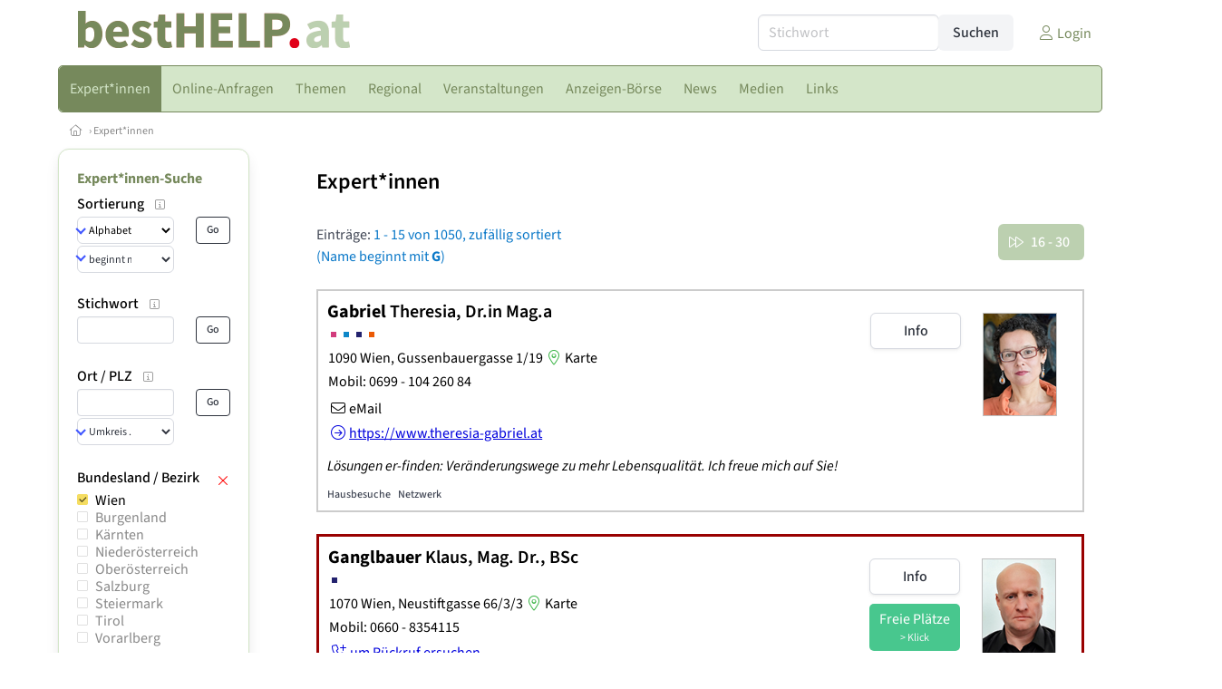

--- FILE ---
content_type: text/html
request_url: https://www.besthelp.at/corona-krise-expertinnen-mit-infos/wien/G
body_size: 20743
content:
<!DOCTYPE HTML>
<html data-theme="light">
<head>
<meta name="viewport" content="width=device-width, initial-scale=1">
<meta http-equiv="Content-Type" content="text/html; charset=iso-8859-1">
<title>bestHELP: Expert*innen mit besonderen Angeboten/Infos zur Corona-Krise im Bundesland Wien</title>
<meta name="author" content="bestNET - www.bestNET.com">
<meta name="description" content="bestHELP: Expert*innen mit besonderen Angeboten/Infos zur Corona-Krise im Bundesland Wien">
<meta name="keywords" content="Hilfe, Therapie, Beratung, Training, Psychotherapie, Psychologie, Supervision, Coaching, Mediation, Lebensberatung, Sozialberatung, Sozialarbeit, Pädagogik, Unternehmensberatung, Kunsttherapie, Musiktherapie, Medizin, Zahnmedizin, Physiotherapie, Ergotherapie, Logopädie, Beratungsstellen, Selbsthilfe, Österreich, Burgenland, Kärnten, Niederösterreich, Oberösterreich, Salzburg, Steiermark, Tirol, Vorarlberg, Wien">
<meta name="language" content="deutsch">
<meta name="distribution" content="global">
<meta name="robots" content="index, follow">
<meta name="publisher" content="bestNET.com">
<meta name="company" content="bestNET.com">
<meta name="page-topic" content="Dienstleistungen">
<meta name="reply-to" content="webmaster@bestNET.com">
<meta name="revisit-after" content="10 days">
<meta http-equiv="cache-control" content="no-cache">
<meta http-equiv="pragma" content="no-cache">
<link rel="icon" type="image/gif" href="/pix/favicons/favicon_009111.gif">
<link rel="shortcut icon" type="image/x-icon" href="/pix/favicons/favicon_009111.ico">
<link rel="stylesheet" type="text/css" href="/css/fonts.css" media="all">
<link rel="stylesheet" type="text/css" href="/css/bulma_1_04.min.css" media="all">
<link rel="stylesheet" type="text/css" href="/css/css_basics.css" media="all">
<link href="/css/fontawesome.min.css" rel="stylesheet">
<link href="/css/light.min.css" rel="stylesheet">
<link rel="stylesheet" type="text/css" href="/css/css_tooltip.css" media="all">

    <style>
        svg {
            fill: #f0f0f0;
            stroke: #939292;
            stroke-width: 1;
            filter: drop-shadow( 2px 3px 5px rgba(0,0,0,.7) );
        }             

        /*Hover über Karte bzw. über die Links*/
        .list-of-states a.on {
              background: #bcd0b0;
              color: white;
              font-weight: bold;
            }
        svg a.on path {
            fill: #bcd0b0;
        }

        /*Vertikale Zentrierung der äußeren Map-Icons*/
        .list-of-states img {
            vertical-align: sub;
        }

        /*Icons auf der Map.*/
        svg image {
            pointer-events:none;
        }
		a:link {color: #76895c;}
a:visited {color: #76895c;}
a:hover {color: #76895c;text-decoration:underline;}
a:active {color: #76895c;}
.tabs li.is-active a {color: #1f2229;}
h1, a.h1, h1.a {font-family:SourceSans3;font-weight:600!important;font-size:1.6rem;margin-bottom:0.4rem;color:#000000;}
h2 {font-family:SourceSans3;font-size:1.35rem;margin-bottom:0.4rem;color:#000000;font-weight:600!important}
h3 {font-family:SourceSans3;font-size:1.2rem;margin-bottom:0.4rem;color:#000000;font-weight:600!important}
h4 {font-family:SourceSans3;font-size:1.1rem;margin-bottom:0.4rem;color:#000000;font-weight:600!important}
.bullet_berufsgruppe {list-style-image: url('/pix/icons/icon_t021.gif');}
.navbar-item.has-dropdown.is-active .navbar-link,.navbar-item.has-dropdown:hover .navbar-link {background-color:#76895c;}
.navbar-dropdown {background-color:#d4e6c9;}
.button.is-primary{background-color:#bcd0b0;border-color:transparent;color:#fff}.button.is-primary.is-hovered,.button.is-primary:hover{background-color:#76895c;border-color:transparent;color:#fff}.button.is-primary.is-focused,.button.is-primary:focus{border-color:transparent;color:#fff}.button.is-primary.is-focused:not(:active),.button.is-primary:focus:not(:active){box-shadow:0 0 0 .125em rgba(0,209,178,.25)}.button.is-primary.is-active,.button.is-primary:active{background-color:#76895c;border-color:transparent;color:#fff}.button.is-primary[disabled],fieldset[disabled] .button.is-primary{background-color:#bcd0b0;border-color:transparent;box-shadow:none}.button.is-primary.is-inverted{background-color:#fff;color:#bcd0b0}.button.is-primary.is-inverted:hover{background-color:#f2f2f2}.button.is-primary.is-inverted[disabled],fieldset[disabled] .button.is-primary.is-inverted{background-color:#fff;border-color:transparent;box-shadow:none;color:#bcd0b0}.button.is-primary.is-loading::after{border-color:transparent transparent #fff #fff!important}.button.is-primary.is-outlined{background-color:transparent;border-color:#bcd0b0;color:#bcd0b0}.button.is-primary.is-outlined:focus,.button.is-primary.is-outlined:hover{background-color:#bcd0b0;border-color:#bcd0b0;color:#fff}.button.is-primary.is-outlined.is-loading::after{border-color:transparent transparent #bcd0b0 #bcd0b0!important}.button.is-primary.is-outlined[disabled],fieldset[disabled] .button.is-primary.is-outlined{background-color:transparent;border-color:#bcd0b0;box-shadow:none;color:#bcd0b0}.button.is-primary.is-inverted.is-outlined{background-color:transparent;border-color:#fff;color:#fff}.button.is-primary.is-inverted.is-outlined:focus,.button.is-primary.is-inverted.is-outlined:hover{background-color:#fff;color:#bcd0b0}.button.is-primary.is-inverted.is-outlined[disabled],fieldset[disabled] .button.is-primary.is-inverted.is-outlined{background-color:transparent;border-color:#fff;box-shadow:none;color:#fff}
.submenu_header {color:#bcd0b0;border-bottom:0px;padding:0px 4px 4px 0px;margin-bottom:0px;font-weight:bold;}
.submenu_header a {color:#bcd0b0;}
.content blockquote {background-color:#FFFFFF;border-left:0px;padding:0px;}
@media screen and (max-width: 767px) {.box_standard {border-bottom:10px solid #d4e6c9;padding:15px;border-radius:0px;margin-bottom:10px;}}
@media screen and (min-width: 768px) {.box_standard {border:1px solid #d4e6c9;padding:15px;border-radius:7px;margin-bottom:20px;}}
@media screen and (max-width: 767px) {.box_prio1 {border:10px solid #bcd0b0;padding:15px;border-radius:0px;margin-bottom:10px;}}
@media screen and (min-width: 768px) {.box_prio1 {border:2px solid #bcd0b0;padding:15px;border-radius:7px;margin-bottom:20px;}}
@media screen and (max-width: 767px) {.non_bordered_box {border-bottom:10px solid #d4e6c9;padding:15px;border-radius:0px;margin-bottom:10px;}}
@media screen and (min-width: 768px) {.non_bordered_box {border:0px;padding:15px;border-radius:7px;margin-bottom:20px;}}
@media screen and (max-width: 767px) {.margin_box_cms {margin:10px 10px 0px 10px;}}
@media screen and (min-width: 768px) {.margin_box_cms {margin:10px 10px 20px 10px;}}
.box_prio2 {border:2px solid #AA0000;padding:15px;border-radius:7px;margin-bottom:20px;}
.box_form, .box_bg_light_ultra {border:0px solid #bcd0b0;background-color:#DDDDDD;padding:15px;border-radius:7px;margin-bottom:20px;}

    </style>
<script language="JavaScript" src="/javascript.js"></script>
<script type="text/javascript" src="/javascript/jquery-3.7.1.min.js"></script>
<script type="text/javascript" src="/javascript/jquery.qrcode.min.js"></script>
<script type="text/javascript" src="/javascript/javascript_druckansicht.js"></script>
</head>

<body style="margin:0px;padding:0px;background-color:#FFFFFF;">
<div class="container" style="background-color:#FFFFFF;margin:auto;">
<div style="background-color:#FFFFFF;">
<div class="columns is-vcentered p-0 m-0 is-hidden-touch">
<div class="column has-text-left" style="margin-left:10px;">
<div><a href="https://www.bestHELP.at"><img src="/pix/nav/besthelp_logo_rgb600.png" style="width:300px;" border="0" title="bestHELP"></a></div>
</div>
<div class="column is-narrow">
<form method="GET" action="https://www.bestHELP.at/go.asp" name="form_textsuche_mini" id="form_search1" ><input type="hidden" name="bereich_id" value="9111">
<input type="hidden" name="subbereich_id" value="0">
<input type="hidden" name="sektion" value="textsuche">
<input type="hidden" name="aktion" value="search">
<div class="field has-addons">
  <div class="control">
    <input class="input" type="text" name="suchtext" placeholder="Stichwort" value="" id="suchtext_mini1" style="width:200px;">
  </div>
  <div class="control">
    <input type="submit" class="button is-light" value="Suchen">
  </div>
</div>
</form>
</div>
<div class="column is-narrow">
<a href="/members" class="darkgrey1" title="Login für Expert*innen"><span class="icon"><i class="fal fa-user"></i></span><span class="is-hidden-desktop-only is-hidden-touch">Login</span></a>
</div>
</div>
</div>
<section>
<nav class="navbar" role="navigation" aria-label="main navigation">
  <div class="navbar-brand">
<a class="navbar-item is-hidden-desktop" href="https://www.bestHELP.at"><img src="/pix/nav/logo_besthelp300.png" border="0" title="bestHELP"></a>
<a href="/members" class="is-hidden-desktop darkgrey1" title="Login für Expert*innen"><span class="icon" style="padding:24px;"><i class="fal fa-user"></i></span><span class="is-hidden-desktop-only is-hidden-touch">Login</span></a>
    <a role="button" class="navbar-burger burger" aria-label="menu" aria-expanded="false" data-target="navbarMainMenu">
      <span aria-hidden="true"></span>
      <span aria-hidden="true"></span>
      <span aria-hidden="true"></span>
    </a>
  </div>

  <div id="navbarMainMenu" class="navbar-menu black1" style="background-color:#d4e6c9;border:1px solid #76895c;border-radius:5px;color:#76895c;">
    <div class="navbar-start">
<div class="navbar-item is-hidden-desktop">
<form method="GET" action="https://www.bestHELP.at/go.asp" name="form_textsuche_mini" id="form_search2" ><input type="hidden" name="bereich_id" value="9111">
<input type="hidden" name="subbereich_id" value="0">
<input type="hidden" name="sektion" value="textsuche">
<input type="hidden" name="aktion" value="search">
<div class="field has-addons">
  <div class="control">
    <input class="input" type="text" name="suchtext" placeholder="Stichwort" value="" id="suchtext_mini2" style="width:200px;">
  </div>
  <div class="control">
    <input type="submit" class="button is-light" value="Suchen">
  </div>
</div>
</form>
</div>
<div class="navbar-item has-dropdown is-hoverable is-arrowless">
<a href="https://www.bestHELP.at/expertinnen" class="navbar-link is-arrowless" style="background-color:#76895c;color:#d4e6c9;border-radius:5px 0px 0px 5px;"><span class="is-hidden-touch is-hidden-fullhd">Expert*innen</span><span class="is-hidden-desktop-only is-hidden-widescreen-only is-hidden-fullhd"><span class="has-text-weight-bold">Expert*innen</span></span><span class="is-hidden-touch is-hidden-desktop-only is-hidden-widescreen-only">Expert*innen</span></a>
<div class="navbar-dropdown">
<a href="https://www.bestHELP.at/besthelp-expertinnen-schnellsuche" class="navbar-item" style="background-color:#d4e6c9;">Schnellsuche</a>
<a href="https://www.bestHELP.at/besthelp-expertinnen-detailsuche" class="navbar-item" style="background-color:#d4e6c9;">Detailsuche</a>
<a href="https://www.bestHELP.at/aerztinnen" class="navbar-item" style="background-color:#d4e6c9;">Ärzt*innen</a>
<a href="https://www.bestHELP.at/aerztinnen-psychotherapeutische-medizin" class="navbar-item" style="background-color:#d4e6c9;">Ärzt*innen für psychotherapeutische Medizin </a>
<a href="https://www.bestHELP.at/beratungsstellen" class="navbar-item" style="background-color:#d4e6c9;">Beratungsstellen</a>
<a href="https://www.bestHELP.at/coaches" class="navbar-item" style="background-color:#d4e6c9;">Coaches</a>
<a href="https://www.bestHELP.at/ergotherapeutinnen" class="navbar-item" style="background-color:#d4e6c9;">Ergotherapeut*innen</a>
<a href="https://www.bestHELP.at/kunsttherapeutinnen" class="navbar-item" style="background-color:#d4e6c9;">Kunstherapeut*innen</a>
<a href="https://www.bestHELP.at/logopaedinnen" class="navbar-item" style="background-color:#d4e6c9;">Logopäd*innen</a>
<a href="https://www.bestHELP.at/mediatorinnen" class="navbar-item" style="background-color:#d4e6c9;">Mediator*innen</a>
<a href="https://www.bestHELP.at/musiktherapeutinnen" class="navbar-item" style="background-color:#d4e6c9;">Musiktherapeut*innen</a>
<a href="https://www.bestHELP.at/lebensberaterinnen" class="navbar-item" style="background-color:#d4e6c9;">Lebensberater*innen</a>
<a href="https://www.bestHELP.at/paedagoginnen" class="navbar-item" style="background-color:#d4e6c9;">Pädagog*innen</a>
<a href="https://www.bestHELP.at/psychologinnen" class="navbar-item" style="background-color:#d4e6c9;">Psycholog*innen</a>
<a href="https://www.bestHELP.at/physiotherapeutinnen" class="navbar-item" style="background-color:#d4e6c9;">Physiotherapeut*innen</a>
<a href="https://www.bestHELP.at/psychotherapeutinnen" class="navbar-item" style="background-color:#d4e6c9;">Psychotherapeut*innen</a>
<a href="https://www.bestHELP.at/selbsthilfe-organisationen" class="navbar-item" style="background-color:#d4e6c9;">Selbsthilfe-Organisationen</a>
<a href="https://www.bestHELP.at/sozialarbeiterinnen" class="navbar-item" style="background-color:#d4e6c9;">Sozialarbeiter*innen</a>
<a href="https://www.bestHELP.at/supervisorinnen" class="navbar-item" style="background-color:#d4e6c9;">Supervisor*innen</a>
<a href="https://www.bestHELP.at/trainerinnen" class="navbar-item" style="background-color:#d4e6c9;">Trainer*innen</a>
<a href="https://www.bestHELP.at/unternehmensberaterinnen" class="navbar-item" style="background-color:#d4e6c9;">Unternehmensberater*innen</a>
<a href="https://www.bestHELP.at/fremdsprachen" class="navbar-item" style="background-color:#d4e6c9;">Fremdsprachen</a>
<a href="https://www.bestHELP.at/hausbesuche" class="navbar-item" style="background-color:#d4e6c9;">Hausbesuche</a>
</div></div><div class="navbar-item has-dropdown is-hoverable is-arrowless">
<a href="https://www.bestHELP.at/online-anfragen" class="navbar-link is-arrowless" style="background-color:#d4e6c9;color:#76895c;"><span class="is-hidden-touch is-hidden-fullhd">Online-Anfragen</span><span class="is-hidden-desktop-only is-hidden-widescreen-only is-hidden-fullhd"><span class="has-text-weight-bold">Online-Anfragen</span></span><span class="is-hidden-touch is-hidden-desktop-only is-hidden-widescreen-only">Online-Anfragen</span></a>
<div class="navbar-dropdown">
<a href="https://www.bestHELP.at/online-anfragen-nutzungsbedingungen" class="navbar-item" style="background-color:#d4e6c9;">Nutzungsbedingungen</a>
<a href="https://www.bestHELP.at/neue-online-anfrage-eintragen" class="navbar-item" style="background-color:#d4e6c9;">Neue Anfrage eintragen</a>
<a href="https://www.bestHELP.at/online-anfrage-abrufen" class="navbar-item" style="background-color:#d4e6c9;">Antworten abrufen</a>
<a href="https://www.bestHELP.at/online-anfragen-faq" class="navbar-item" style="background-color:#d4e6c9;">FAQ / Hilfe</a>
</div></div><a href="https://www.bestHELP.at/themen" class="navbar-item"  style="background-color:#d4e6c9;color:#76895c;"><span class="is-hidden-touch is-hidden-fullhd">Themen</span><span class="is-hidden-desktop-only is-hidden-widescreen-only is-hidden-fullhd"><span class="has-text-weight-bold">Themen</span></span><span class="is-hidden-touch is-hidden-desktop-only is-hidden-widescreen-only">Themen</span></a>
<div class="navbar-item has-dropdown is-hoverable is-arrowless">
<a href="https://www.bestHELP.at/regional" class="navbar-link is-arrowless" style="background-color:#d4e6c9;color:#76895c;"><span class="is-hidden-touch is-hidden-fullhd">Regional</span><span class="is-hidden-desktop-only is-hidden-widescreen-only is-hidden-fullhd"><span class="has-text-weight-bold">Regional</span></span><span class="is-hidden-touch is-hidden-desktop-only is-hidden-widescreen-only">Regional</span></a>
<div class="navbar-dropdown">
<a href="https://www.bestHELP.at/oesterreich" class="navbar-item" style="background-color:#d4e6c9;">Österreich</a>
<a href="https://www.bestHELP.at/burgenland" class="navbar-item" style="background-color:#d4e6c9;">Burgenland</a>
<a href="https://www.bestHELP.at/kaernten" class="navbar-item" style="background-color:#d4e6c9;">Kärnten</a>
<a href="https://www.bestHELP.at/niederoesterreich" class="navbar-item" style="background-color:#d4e6c9;">Niederösterreich</a>
<a href="https://www.bestHELP.at/oberoesterreich" class="navbar-item" style="background-color:#d4e6c9;">Oberösterreich</a>
<a href="https://www.bestHELP.at/salzburg" class="navbar-item" style="background-color:#d4e6c9;">Salzburg</a>
<a href="https://www.bestHELP.at/steiermark" class="navbar-item" style="background-color:#d4e6c9;">Steiermark</a>
<a href="https://www.bestHELP.at/tirol" class="navbar-item" style="background-color:#d4e6c9;">Tirol</a>
<a href="https://www.bestHELP.at/vorarlberg" class="navbar-item" style="background-color:#d4e6c9;">Vorarlberg</a>
<a href="https://www.bestHELP.at/wien" class="navbar-item" style="background-color:#d4e6c9;">Wien</a>
<a href="https://www.bestHELP.at/kartenansicht" class="navbar-item" style="background-color:#d4e6c9;">Kartenansicht</a>
</div></div><div class="navbar-item has-dropdown is-hoverable is-arrowless">
<a href="https://www.bestHELP.at/veranstaltungen" class="navbar-link is-arrowless" style="background-color:#d4e6c9;color:#76895c;"><span class="is-hidden-touch is-hidden-fullhd">Veranstaltungen</span><span class="is-hidden-desktop-only is-hidden-widescreen-only is-hidden-fullhd"><span class="has-text-weight-bold">Veranstaltungen</span></span><span class="is-hidden-touch is-hidden-desktop-only is-hidden-widescreen-only">Veranstaltungen</span></a>
<div class="navbar-dropdown">
<a href="https://www.bestHELP.at/veranstaltungen-schnellsuche" class="navbar-item" style="background-color:#d4e6c9;">Schnellsuche</a>
<a href="https://www.bestHELP.at/veranstaltungen-detailsuche" class="navbar-item" style="background-color:#d4e6c9;">Detailsuche</a>
<a href="https://www.bestHELP.at/veranstaltungskalender" class="navbar-item" style="background-color:#d4e6c9;">Kalendersuche</a>
<a href="https://www.bestHELP.at/veranstaltungen-regional/oesterreich" class="navbar-item" style="background-color:#d4e6c9;">Regionalsuche</a>
<a href="https://www.bestHELP.at/veranstaltungen-anmeldeschluss-demnaechst" class="navbar-item" style="background-color:#d4e6c9;">Anmeldeschluss demnächst</a>
<a href="https://www.bestHELP.at/veranstaltungen-veranstaltungsorte" class="navbar-item" style="background-color:#d4e6c9;">Veranstaltungsorte</a>
<a href="https://www.bestHELP.at/veranstaltungen-referentinnen" class="navbar-item" style="background-color:#d4e6c9;">Referent*innen</a>
<a href="https://www.bestHELP.at/veranstaltungen-veranstalter" class="navbar-item" style="background-color:#d4e6c9;">Veranstalter*in</a>
<a href="https://www.bestHELP.at/neue-veranstaltung-eintragen" class="navbar-item" style="background-color:#d4e6c9;">Neue Veranstaltung eintragen</a>
</div></div><div class="navbar-item has-dropdown is-hoverable is-arrowless">
<a href="https://www.bestHELP.at/anzeigen-boerse" class="navbar-link is-arrowless" style="background-color:#d4e6c9;color:#76895c;"><span class="is-hidden-touch is-hidden-fullhd">Anzeigen-Börse</span><span class="is-hidden-desktop-only is-hidden-widescreen-only is-hidden-fullhd"><span class="has-text-weight-bold">Anzeigen-Börse</span></span><span class="is-hidden-touch is-hidden-desktop-only is-hidden-widescreen-only">Anzeigen-Börse</span></a>
<div class="navbar-dropdown">
<a href="https://www.bestHELP.at/anzeigen-boerse" class="navbar-item" style="background-color:#d4e6c9;">Aktuelle Anzeigen</a>
<a href="https://www.bestHELP.at/anzeigen-pinnwand" class="navbar-item" style="background-color:#d4e6c9;">Pinnwand</a>
<a href="https://www.bestHELP.at/praxisraeume" class="navbar-item" style="background-color:#d4e6c9;">Praxisräume</a>
<a href="https://www.bestHELP.at/stellenmarkt" class="navbar-item" style="background-color:#d4e6c9;">Stellenmarkt</a>
<a href="https://www.bestHELP.at/anzeigen-suche" class="navbar-item" style="background-color:#d4e6c9;">Anzeigen suchen</a>
<a href="https://www.bestHELP.at/neue-anzeige-eintragen" class="navbar-item" style="background-color:#d4e6c9;">Neue Anzeige eintragen</a>
</div></div><a href="https://www.bestHELP.at/news" class="navbar-item"  style="background-color:#d4e6c9;color:#76895c;"><span class="is-hidden-touch is-hidden-fullhd">News</span><span class="is-hidden-desktop-only is-hidden-widescreen-only is-hidden-fullhd"><span class="has-text-weight-bold">News</span></span><span class="is-hidden-touch is-hidden-desktop-only is-hidden-widescreen-only">News</span></a>
<div class="navbar-item has-dropdown is-hoverable is-arrowless">
<a href="https://www.bestHELP.at/medien" class="navbar-link is-arrowless" style="background-color:#d4e6c9;color:#76895c;"><span class="is-hidden-touch is-hidden-fullhd">Medien</span><span class="is-hidden-desktop-only is-hidden-widescreen-only is-hidden-fullhd"><span class="has-text-weight-bold">Medien</span></span><span class="is-hidden-touch is-hidden-desktop-only is-hidden-widescreen-only">Medien</span></a>
<div class="navbar-dropdown">
<a href="https://www.bestHELP.at/fachliteratur" class="navbar-item" style="background-color:#d4e6c9;">Fachliteratur</a>
<a href="https://www.bestHELP.at/lexikon" class="navbar-item" style="background-color:#d4e6c9;">Lexikon</a>
<a href="https://www.bestHELP.at/zeitschriften" class="navbar-item" style="background-color:#d4e6c9;">Zeitschriften</a>
<a href="https://www.bestHELP.at/filme" class="navbar-item" style="background-color:#d4e6c9;">Filme</a>
<a href="https://www.bestHELP.at/videos" class="navbar-item" style="background-color:#d4e6c9;">Videos</a>
<a href="https://www.bestHELP.at/podcasts" class="navbar-item" style="background-color:#d4e6c9;">Podcasts</a>
</div></div><div class="navbar-item has-dropdown is-hoverable is-arrowless">
<a href="https://www.bestHELP.at/links" class="navbar-link is-arrowless" style="background-color:#d4e6c9;color:#76895c;"><span class="is-hidden-touch is-hidden-fullhd">Links</span><span class="is-hidden-desktop-only is-hidden-widescreen-only is-hidden-fullhd"><span class="has-text-weight-bold">Links</span></span><span class="is-hidden-touch is-hidden-desktop-only is-hidden-widescreen-only">Links</span></a>
<div class="navbar-dropdown">
<a href="https://www.bestHELP.at/linkempfehlungen-von-bestnet" class="navbar-item" style="background-color:#d4e6c9;">Nützliche Links</a>
<a href="https://www.bestHELP.at/links-zu-bestnet-expertinnen" class="navbar-item" style="background-color:#d4e6c9;">Links zu Homepages von bestNET.Kund*innen</a>
<a href="https://www.bestHELP.at/links-zu-bestnet-portalen" class="navbar-item" style="background-color:#d4e6c9;">Links zu bestNET.Portalen</a>
</div>
</div>
 </div>
 <div class="navbar-end">
   <div class="navbar-item">
   </div>
</div>
</div>
</nav>
<!-- navbar end -->
</section>
<div class="darkgrey1 is-size-7" style="padding:8px;"><a href="/"><span class="icon"><i class="fal fa-home"></i></span></a>  &rsaquo;  <a href="/expertinnen">Expert*innen</a> </div>
<div class="columns">
<div class="column is-clipped is-hidden-mobile is-size-7 is-size-6-widescreen is-one-fifth-tablet is-one-fifth-desktop is-one-fifth-widescreen is-one-quarter-fullhd" style="margin-left:0px;margin-right:30px;" id="portal_navigationsleiste">
<span onClick="document.getElementById('portal_navigationsleiste').classList.toggle('is-hidden-mobile');document.getElementById('button_suchmenue_einblenden').classList.toggle('is-hidden-mobile');document.getElementById('button_suchmenue_ausblenden').classList.toggle('is-hidden-mobile');" class="button is-hidden-tablet is-light is-pulled-right is-size-7" id="button_suchmenue_ausblenden"><span class="icon"><i class="fal fa-times"></i></span><span>Suchmenü ausblenden</span></span><div class="box_left box" style="border:1px solid #d4e6c9;">
<div class="submenu_header">
<a href="/expertinnen" style="color:#76895c;">Expert*innen-Suche</a></div>
<div class="submenu_body">
<div style="text-align:left;">
<div class="columns is-mobile" style="margin-bottom:0px;"><div class="column search_filter_header">
<span class="submenu_subtitle">Sortierung</span><a href="javascript:void(0)">
<span class="box_helptext">
<span class="icon is-size-7 darkgrey1"><i class="fal fa-info-square"></i></span>
<span class="box_helptext_active" style="width:150px;z-index:1000;">
<span style="font-weight:bold;color:#000000;">Sortierung</span><br>
<span style="font-weight:normal;color:#000000;">ändert die Sortierung</span><br>
</span>
</span>
</a>
</div>
<div class="column is-narrow">
</div>
</div>
<form method="GET" action="https://www.bestHELP.at/go.asp">
<input type="hidden" name="sektion" value="personen">
<input type="hidden" name="bereich_id" value="9111">
<input type="hidden" name="rkarte" value="regionalverteilung_mit_infos">
<input type="hidden" name="berufsgruppe" value="t02">
<input type="hidden" name="geschlecht" value="A">
<input type="hidden" name="marketing_ckit" value="101">
<input type="hidden" name="destroy" value="g">
<input type="hidden" name="regional" value="AT-9">
<input type="hidden" name="suchformular_id" value="9">
<input type="hidden" name="aktion" value="view">
<div class="columns is-mobile">
<div class="column">
<span class="select is-small is-fullwidth">
<select name="order_by" size="1" class="" style="color:#000000;" onChange="this.form.submit();">
<option value="crabc">Alphabetisch (erweiterte Einträge zuerst)</option>
<option value="verfuegbarkeit">nach Verfügbarkeit</option>
</select>
</span>
<span class="select is-small is-fullwidth">
<select name="order_by_marker" size="1" style="margin-top:2px;" class="" onChange="this.form.submit();">
<option value="A">beginnt mit A</option>
<option value="B">beginnt mit B</option>
<option value="C">beginnt mit C</option>
<option value="D">beginnt mit D</option>
<option value="E">beginnt mit E</option>
<option value="F">beginnt mit F</option>
<option value="G" selected>beginnt mit G</option>
<option value="H">beginnt mit H</option>
<option value="I">beginnt mit I</option>
<option value="J">beginnt mit J</option>
<option value="K">beginnt mit K</option>
<option value="L">beginnt mit L</option>
<option value="M">beginnt mit M</option>
<option value="N">beginnt mit N</option>
<option value="O">beginnt mit O</option>
<option value="P">beginnt mit P</option>
<option value="Q">beginnt mit Q</option>
<option value="R">beginnt mit R</option>
<option value="S">beginnt mit S</option>
<option value="SCH">beginnt mit Sch</option>
<option value="ST">beginnt mit St</option>
<option value="T">beginnt mit T</option>
<option value="U">beginnt mit U</option>
<option value="V">beginnt mit V</option>
<option value="W">beginnt mit W</option>
<option value="X">beginnt mit X</option>
<option value="Y">beginnt mit Y</option>
<option value="Z">beginnt mit Z</option>
</select>
</span>
</div>
<div class="column is-narrow">
<input type="submit" name="go" value="Go" class="button is-small is-dark is-outlined">
</div>
</div>
</form>
<br>
<div class="columns is-mobile" style="margin-bottom:0px;"><div class="column search_filter_header">
<span class="submenu_subtitle">Stichwort</span><a href="javascript:void(0)">
<span class="box_helptext">
<span class="icon is-size-7 darkgrey1"><i class="fal fa-info-square"></i></span>
<span class="box_helptext_active" style="width:150px;z-index:1000;">
<span style="font-weight:bold;color:#000000;">Stichwort</span><br>
<span style="font-weight:normal;color:#000000;">sucht im Listeintrag</span><br>
</span>
</span>
</a>
</div>
<div class="column is-narrow">
</div>
</div>
<form method="GET" action="https://www.bestHELP.at/go.asp">
<input type="hidden" name="sektion" value="personen">
<input type="hidden" name="bereich_id" value="9111">
<input type="hidden" name="rkarte" value="regionalverteilung_mit_infos">
<input type="hidden" name="berufsgruppe" value="t02">
<input type="hidden" name="geschlecht" value="A">
<input type="hidden" name="marketing_ckit" value="101">
<input type="hidden" name="order_by_marker" value="g">
<input type="hidden" name="regional" value="AT-9">
<input type="hidden" name="suchformular_id" value="9">
<input type="hidden" name="aktion" value="view">
<div class="columns is-mobile">
<div class="column">
<input type="text" name="stichwort" value="" class="input is-small"></div>
<div class="column is-narrow">
<input type="submit" name="go" value="Go" class="button is-light is-small is-dark is-outlined">
</div>
</div>
</form>
<br>
<div class="columns is-mobile" style="margin-bottom:0px;"><div class="column search_filter_header">
<span class="submenu_subtitle">Ort / PLZ</span><a href="javascript:void(0)">
<span class="box_helptext">
<span class="icon is-size-7 darkgrey1"><i class="fal fa-info-square"></i></span>
<span class="box_helptext_active" style="width:150px;z-index:1000;">
<span style="font-weight:bold;color:#000000;">Ort / PLZ</span><br>
<span style="font-weight:normal;color:#000000;">sucht nach Ort oder PLZ.
Bei Auswahl eines Umkreises wird ausgehend vom geographischen Mittelpunkt der angegebenen Gemeinde gesucht.</span><br>
</span>
</span>
</a>
</div>
<div class="column is-narrow">
</div>
</div>
<form method="GET" action="https://www.bestHELP.at/go.asp">
<input type="hidden" name="sektion" value="personen">
<input type="hidden" name="bereich_id" value="9111">
<input type="hidden" name="rkarte" value="regionalverteilung_mit_infos">
<input type="hidden" name="berufsgruppe" value="t02">
<input type="hidden" name="geschlecht" value="A">
<input type="hidden" name="marketing_ckit" value="101">
<input type="hidden" name="order_by_marker" value="g">
<input type="hidden" name="regional" value="AT-9">
<input type="hidden" name="suchformular_id" value="9">
<input type="hidden" name="aktion" value="view">
<div class="columns is-mobile">
<div class="column">
<input type="text" name="ort" value="" class="input is-small"><div style="margin-bottom:2px;"></div>
<span class="select is-small is-fullwidth">
<select name="distance" size="1" class="" onChange="this.form.submit();"><option value="0">Umkreis ...</option>
<option value="1000">Umkreis bis 1 km</option>
<option value="5000">Umkreis bis 5 km</option>
<option value="10000">Umkreis bis 10 km</option>
<option value="20000">Umkreis bis 20 km</option>
<option value="50000">Umkreis bis 50 km</option>
<option value="100000">Umkreis bis 100 km</option>
<option value="200000">Umkreis bis 200 km</option>
</select>
</span>
</div>
<div class="column is-narrow">
<input type="submit" name="go" value="Go" class="button is-small is-dark is-outlined">
</div>
</div>
</form>
<br>
<div style="border:0px;width:100%">
<div><div style="float:left;padding-bottom:1px;" class="search_filter_header">
<span class="submenu_subtitle">Bundesland / Bezirk</span></div>
<div style="float:right;width:20px;text-align:right;padding-top:3px;">
<a href="https://www.bestHELP.at/go.asp?sektion=personen&bereich_id=9111&rkarte=regionalverteilung_mit_infos&berufsgruppe=t02&geschlecht=A&marketing_ckit=101&order_by_marker=g&suchformular_id=9&aktion=view" rel="nofollow"><span class="search_delete"><span class="icon red1" title="Bundesland / Bezirk LÖSCHEN"><i class="fal fa-times"></i></span></span></a></div>
<div style="clear:both;"></div>
</div>
<div id="suchfilter_43" style="width:100%;display:block;height:170px;line-height:120%;overflow-y:scroll;overflow-x:hidden;">
<table>
<tr>
<td style="width:20px;min-width:20px;">
<a href="https://www.bestHELP.at/go.asp?sektion=personen&bereich_id=9111&rkarte=regionalverteilung_mit_infos&berufsgruppe=t02&geschlecht=A&marketing_ckit=101&order_by_marker=g&suchformular_id=9&aktion=view&regional=" rel="nofollow"><img src="/pix/icons/icon_selected_yes42x42.png" style="width:12px;height:12px;"></a>
</td>
<td class="black1">
<a href="https://www.bestHELP.at/go.asp?sektion=personen&bereich_id=9111&rkarte=regionalverteilung_mit_infos&berufsgruppe=t02&geschlecht=A&marketing_ckit=101&order_by_marker=g&suchformular_id=9&aktion=view&regional=" rel="nofollow">Wien</a>
</td>
</tr>
<tr>
<td style="width:20px;min-width:20px;">
<a href="https://www.bestHELP.at/go.asp?sektion=personen&bereich_id=9111&rkarte=regionalverteilung_mit_infos&berufsgruppe=t02&geschlecht=A&marketing_ckit=101&order_by_marker=g&suchformular_id=9&aktion=view&regional=AT%2D9%2C%2CAT%2D1" rel="nofollow"><img src="/pix/icons/icon_selected_no42x42.png" style="width:12px;height:12px;"></a>
</td>
<td class="darkgrey1">
<a href="https://www.bestHELP.at/go.asp?sektion=personen&bereich_id=9111&rkarte=regionalverteilung_mit_infos&berufsgruppe=t02&geschlecht=A&marketing_ckit=101&order_by_marker=g&suchformular_id=9&aktion=view&regional=AT%2D9%2C%2CAT%2D1" rel="nofollow">Burgenland</a>
</td>
</tr>
<tr>
<td style="width:20px;min-width:20px;">
<a href="https://www.bestHELP.at/go.asp?sektion=personen&bereich_id=9111&rkarte=regionalverteilung_mit_infos&berufsgruppe=t02&geschlecht=A&marketing_ckit=101&order_by_marker=g&suchformular_id=9&aktion=view&regional=AT%2D9%2C%2CAT%2D2" rel="nofollow"><img src="/pix/icons/icon_selected_no42x42.png" style="width:12px;height:12px;"></a>
</td>
<td class="darkgrey1">
<a href="https://www.bestHELP.at/go.asp?sektion=personen&bereich_id=9111&rkarte=regionalverteilung_mit_infos&berufsgruppe=t02&geschlecht=A&marketing_ckit=101&order_by_marker=g&suchformular_id=9&aktion=view&regional=AT%2D9%2C%2CAT%2D2" rel="nofollow">Kärnten</a>
</td>
</tr>
<tr>
<td style="width:20px;min-width:20px;">
<a href="https://www.bestHELP.at/go.asp?sektion=personen&bereich_id=9111&rkarte=regionalverteilung_mit_infos&berufsgruppe=t02&geschlecht=A&marketing_ckit=101&order_by_marker=g&suchformular_id=9&aktion=view&regional=AT%2D9%2C%2CAT%2D3" rel="nofollow"><img src="/pix/icons/icon_selected_no42x42.png" style="width:12px;height:12px;"></a>
</td>
<td class="darkgrey1">
<a href="https://www.bestHELP.at/go.asp?sektion=personen&bereich_id=9111&rkarte=regionalverteilung_mit_infos&berufsgruppe=t02&geschlecht=A&marketing_ckit=101&order_by_marker=g&suchformular_id=9&aktion=view&regional=AT%2D9%2C%2CAT%2D3" rel="nofollow">Niederösterreich</a>
</td>
</tr>
<tr>
<td style="width:20px;min-width:20px;">
<a href="https://www.bestHELP.at/go.asp?sektion=personen&bereich_id=9111&rkarte=regionalverteilung_mit_infos&berufsgruppe=t02&geschlecht=A&marketing_ckit=101&order_by_marker=g&suchformular_id=9&aktion=view&regional=AT%2D9%2C%2CAT%2D4" rel="nofollow"><img src="/pix/icons/icon_selected_no42x42.png" style="width:12px;height:12px;"></a>
</td>
<td class="darkgrey1">
<a href="https://www.bestHELP.at/go.asp?sektion=personen&bereich_id=9111&rkarte=regionalverteilung_mit_infos&berufsgruppe=t02&geschlecht=A&marketing_ckit=101&order_by_marker=g&suchformular_id=9&aktion=view&regional=AT%2D9%2C%2CAT%2D4" rel="nofollow">Oberösterreich</a>
</td>
</tr>
<tr>
<td style="width:20px;min-width:20px;">
<a href="https://www.bestHELP.at/go.asp?sektion=personen&bereich_id=9111&rkarte=regionalverteilung_mit_infos&berufsgruppe=t02&geschlecht=A&marketing_ckit=101&order_by_marker=g&suchformular_id=9&aktion=view&regional=AT%2D9%2C%2CAT%2D5" rel="nofollow"><img src="/pix/icons/icon_selected_no42x42.png" style="width:12px;height:12px;"></a>
</td>
<td class="darkgrey1">
<a href="https://www.bestHELP.at/go.asp?sektion=personen&bereich_id=9111&rkarte=regionalverteilung_mit_infos&berufsgruppe=t02&geschlecht=A&marketing_ckit=101&order_by_marker=g&suchformular_id=9&aktion=view&regional=AT%2D9%2C%2CAT%2D5" rel="nofollow">Salzburg</a>
</td>
</tr>
<tr>
<td style="width:20px;min-width:20px;">
<a href="https://www.bestHELP.at/go.asp?sektion=personen&bereich_id=9111&rkarte=regionalverteilung_mit_infos&berufsgruppe=t02&geschlecht=A&marketing_ckit=101&order_by_marker=g&suchformular_id=9&aktion=view&regional=AT%2D9%2C%2CAT%2D6" rel="nofollow"><img src="/pix/icons/icon_selected_no42x42.png" style="width:12px;height:12px;"></a>
</td>
<td class="darkgrey1">
<a href="https://www.bestHELP.at/go.asp?sektion=personen&bereich_id=9111&rkarte=regionalverteilung_mit_infos&berufsgruppe=t02&geschlecht=A&marketing_ckit=101&order_by_marker=g&suchformular_id=9&aktion=view&regional=AT%2D9%2C%2CAT%2D6" rel="nofollow">Steiermark</a>
</td>
</tr>
<tr>
<td style="width:20px;min-width:20px;">
<a href="https://www.bestHELP.at/go.asp?sektion=personen&bereich_id=9111&rkarte=regionalverteilung_mit_infos&berufsgruppe=t02&geschlecht=A&marketing_ckit=101&order_by_marker=g&suchformular_id=9&aktion=view&regional=AT%2D9%2C%2CAT%2D7" rel="nofollow"><img src="/pix/icons/icon_selected_no42x42.png" style="width:12px;height:12px;"></a>
</td>
<td class="darkgrey1">
<a href="https://www.bestHELP.at/go.asp?sektion=personen&bereich_id=9111&rkarte=regionalverteilung_mit_infos&berufsgruppe=t02&geschlecht=A&marketing_ckit=101&order_by_marker=g&suchformular_id=9&aktion=view&regional=AT%2D9%2C%2CAT%2D7" rel="nofollow">Tirol</a>
</td>
</tr>
<tr>
<td style="width:20px;min-width:20px;">
<a href="https://www.bestHELP.at/go.asp?sektion=personen&bereich_id=9111&rkarte=regionalverteilung_mit_infos&berufsgruppe=t02&geschlecht=A&marketing_ckit=101&order_by_marker=g&suchformular_id=9&aktion=view&regional=AT%2D9%2C%2CAT%2D8" rel="nofollow"><img src="/pix/icons/icon_selected_no42x42.png" style="width:12px;height:12px;"></a>
</td>
<td class="darkgrey1">
<a href="https://www.bestHELP.at/go.asp?sektion=personen&bereich_id=9111&rkarte=regionalverteilung_mit_infos&berufsgruppe=t02&geschlecht=A&marketing_ckit=101&order_by_marker=g&suchformular_id=9&aktion=view&regional=AT%2D9%2C%2CAT%2D8" rel="nofollow">Vorarlberg</a>
</td>
</tr>
<tr>
<td style="width:20px;min-width:20px;">
<a href="https://www.bestHELP.at/go.asp?sektion=personen&bereich_id=9111&rkarte=regionalverteilung_mit_infos&berufsgruppe=t02&geschlecht=A&marketing_ckit=101&order_by_marker=g&suchformular_id=9&aktion=view&regional=AT%2D9%2C%2CAT%2D101" rel="nofollow"><img src="/pix/icons/icon_selected_no42x42.png" style="width:12px;height:12px;"></a>
</td>
<td class="darkgrey1">
<a href="https://www.bestHELP.at/go.asp?sektion=personen&bereich_id=9111&rkarte=regionalverteilung_mit_infos&berufsgruppe=t02&geschlecht=A&marketing_ckit=101&order_by_marker=g&suchformular_id=9&aktion=view&regional=AT%2D9%2C%2CAT%2D101" rel="nofollow">B-Eisenstadt (Stadt)</a>
</td>
</tr>
<tr>
<td style="width:20px;min-width:20px;">
<a href="https://www.bestHELP.at/go.asp?sektion=personen&bereich_id=9111&rkarte=regionalverteilung_mit_infos&berufsgruppe=t02&geschlecht=A&marketing_ckit=101&order_by_marker=g&suchformular_id=9&aktion=view&regional=AT%2D9%2C%2CAT%2D102" rel="nofollow"><img src="/pix/icons/icon_selected_no42x42.png" style="width:12px;height:12px;"></a>
</td>
<td class="darkgrey1">
<a href="https://www.bestHELP.at/go.asp?sektion=personen&bereich_id=9111&rkarte=regionalverteilung_mit_infos&berufsgruppe=t02&geschlecht=A&marketing_ckit=101&order_by_marker=g&suchformular_id=9&aktion=view&regional=AT%2D9%2C%2CAT%2D102" rel="nofollow">B-Rust (Stadt)</a>
</td>
</tr>
<tr>
<td style="width:20px;min-width:20px;">
<a href="https://www.bestHELP.at/go.asp?sektion=personen&bereich_id=9111&rkarte=regionalverteilung_mit_infos&berufsgruppe=t02&geschlecht=A&marketing_ckit=101&order_by_marker=g&suchformular_id=9&aktion=view&regional=AT%2D9%2C%2CAT%2D103" rel="nofollow"><img src="/pix/icons/icon_selected_no42x42.png" style="width:12px;height:12px;"></a>
</td>
<td class="darkgrey1">
<a href="https://www.bestHELP.at/go.asp?sektion=personen&bereich_id=9111&rkarte=regionalverteilung_mit_infos&berufsgruppe=t02&geschlecht=A&marketing_ckit=101&order_by_marker=g&suchformular_id=9&aktion=view&regional=AT%2D9%2C%2CAT%2D103" rel="nofollow">B-Eisenstadt-Umgebung</a>
</td>
</tr>
<tr>
<td style="width:20px;min-width:20px;">
<a href="https://www.bestHELP.at/go.asp?sektion=personen&bereich_id=9111&rkarte=regionalverteilung_mit_infos&berufsgruppe=t02&geschlecht=A&marketing_ckit=101&order_by_marker=g&suchformular_id=9&aktion=view&regional=AT%2D9%2C%2CAT%2D104" rel="nofollow"><img src="/pix/icons/icon_selected_no42x42.png" style="width:12px;height:12px;"></a>
</td>
<td class="darkgrey1">
<a href="https://www.bestHELP.at/go.asp?sektion=personen&bereich_id=9111&rkarte=regionalverteilung_mit_infos&berufsgruppe=t02&geschlecht=A&marketing_ckit=101&order_by_marker=g&suchformular_id=9&aktion=view&regional=AT%2D9%2C%2CAT%2D104" rel="nofollow">B-Güssing</a>
</td>
</tr>
<tr>
<td style="width:20px;min-width:20px;">
<a href="https://www.bestHELP.at/go.asp?sektion=personen&bereich_id=9111&rkarte=regionalverteilung_mit_infos&berufsgruppe=t02&geschlecht=A&marketing_ckit=101&order_by_marker=g&suchformular_id=9&aktion=view&regional=AT%2D9%2C%2CAT%2D105" rel="nofollow"><img src="/pix/icons/icon_selected_no42x42.png" style="width:12px;height:12px;"></a>
</td>
<td class="darkgrey1">
<a href="https://www.bestHELP.at/go.asp?sektion=personen&bereich_id=9111&rkarte=regionalverteilung_mit_infos&berufsgruppe=t02&geschlecht=A&marketing_ckit=101&order_by_marker=g&suchformular_id=9&aktion=view&regional=AT%2D9%2C%2CAT%2D105" rel="nofollow">B-Jennersdorf</a>
</td>
</tr>
<tr>
<td style="width:20px;min-width:20px;">
<a href="https://www.bestHELP.at/go.asp?sektion=personen&bereich_id=9111&rkarte=regionalverteilung_mit_infos&berufsgruppe=t02&geschlecht=A&marketing_ckit=101&order_by_marker=g&suchformular_id=9&aktion=view&regional=AT%2D9%2C%2CAT%2D106" rel="nofollow"><img src="/pix/icons/icon_selected_no42x42.png" style="width:12px;height:12px;"></a>
</td>
<td class="darkgrey1">
<a href="https://www.bestHELP.at/go.asp?sektion=personen&bereich_id=9111&rkarte=regionalverteilung_mit_infos&berufsgruppe=t02&geschlecht=A&marketing_ckit=101&order_by_marker=g&suchformular_id=9&aktion=view&regional=AT%2D9%2C%2CAT%2D106" rel="nofollow">B-Mattersburg</a>
</td>
</tr>
<tr>
<td style="width:20px;min-width:20px;">
<a href="https://www.bestHELP.at/go.asp?sektion=personen&bereich_id=9111&rkarte=regionalverteilung_mit_infos&berufsgruppe=t02&geschlecht=A&marketing_ckit=101&order_by_marker=g&suchformular_id=9&aktion=view&regional=AT%2D9%2C%2CAT%2D107" rel="nofollow"><img src="/pix/icons/icon_selected_no42x42.png" style="width:12px;height:12px;"></a>
</td>
<td class="darkgrey1">
<a href="https://www.bestHELP.at/go.asp?sektion=personen&bereich_id=9111&rkarte=regionalverteilung_mit_infos&berufsgruppe=t02&geschlecht=A&marketing_ckit=101&order_by_marker=g&suchformular_id=9&aktion=view&regional=AT%2D9%2C%2CAT%2D107" rel="nofollow">B-Neusiedl am See</a>
</td>
</tr>
<tr>
<td style="width:20px;min-width:20px;">
<a href="https://www.bestHELP.at/go.asp?sektion=personen&bereich_id=9111&rkarte=regionalverteilung_mit_infos&berufsgruppe=t02&geschlecht=A&marketing_ckit=101&order_by_marker=g&suchformular_id=9&aktion=view&regional=AT%2D9%2C%2CAT%2D108" rel="nofollow"><img src="/pix/icons/icon_selected_no42x42.png" style="width:12px;height:12px;"></a>
</td>
<td class="darkgrey1">
<a href="https://www.bestHELP.at/go.asp?sektion=personen&bereich_id=9111&rkarte=regionalverteilung_mit_infos&berufsgruppe=t02&geschlecht=A&marketing_ckit=101&order_by_marker=g&suchformular_id=9&aktion=view&regional=AT%2D9%2C%2CAT%2D108" rel="nofollow">B-Oberpullendorf</a>
</td>
</tr>
<tr>
<td style="width:20px;min-width:20px;">
<a href="https://www.bestHELP.at/go.asp?sektion=personen&bereich_id=9111&rkarte=regionalverteilung_mit_infos&berufsgruppe=t02&geschlecht=A&marketing_ckit=101&order_by_marker=g&suchformular_id=9&aktion=view&regional=AT%2D9%2C%2CAT%2D109" rel="nofollow"><img src="/pix/icons/icon_selected_no42x42.png" style="width:12px;height:12px;"></a>
</td>
<td class="darkgrey1">
<a href="https://www.bestHELP.at/go.asp?sektion=personen&bereich_id=9111&rkarte=regionalverteilung_mit_infos&berufsgruppe=t02&geschlecht=A&marketing_ckit=101&order_by_marker=g&suchformular_id=9&aktion=view&regional=AT%2D9%2C%2CAT%2D109" rel="nofollow">B-Oberwart</a>
</td>
</tr>
<tr>
<td style="width:20px;min-width:20px;">
<a href="https://www.bestHELP.at/go.asp?sektion=personen&bereich_id=9111&rkarte=regionalverteilung_mit_infos&berufsgruppe=t02&geschlecht=A&marketing_ckit=101&order_by_marker=g&suchformular_id=9&aktion=view&regional=AT%2D9%2C%2CAT%2D201" rel="nofollow"><img src="/pix/icons/icon_selected_no42x42.png" style="width:12px;height:12px;"></a>
</td>
<td class="darkgrey1">
<a href="https://www.bestHELP.at/go.asp?sektion=personen&bereich_id=9111&rkarte=regionalverteilung_mit_infos&berufsgruppe=t02&geschlecht=A&marketing_ckit=101&order_by_marker=g&suchformular_id=9&aktion=view&regional=AT%2D9%2C%2CAT%2D201" rel="nofollow">K-Klagenfurt (Stadt)</a>
</td>
</tr>
<tr>
<td style="width:20px;min-width:20px;">
<a href="https://www.bestHELP.at/go.asp?sektion=personen&bereich_id=9111&rkarte=regionalverteilung_mit_infos&berufsgruppe=t02&geschlecht=A&marketing_ckit=101&order_by_marker=g&suchformular_id=9&aktion=view&regional=AT%2D9%2C%2CAT%2D202" rel="nofollow"><img src="/pix/icons/icon_selected_no42x42.png" style="width:12px;height:12px;"></a>
</td>
<td class="darkgrey1">
<a href="https://www.bestHELP.at/go.asp?sektion=personen&bereich_id=9111&rkarte=regionalverteilung_mit_infos&berufsgruppe=t02&geschlecht=A&marketing_ckit=101&order_by_marker=g&suchformular_id=9&aktion=view&regional=AT%2D9%2C%2CAT%2D202" rel="nofollow">K-Villach (Stadt)</a>
</td>
</tr>
<tr>
<td style="width:20px;min-width:20px;">
<a href="https://www.bestHELP.at/go.asp?sektion=personen&bereich_id=9111&rkarte=regionalverteilung_mit_infos&berufsgruppe=t02&geschlecht=A&marketing_ckit=101&order_by_marker=g&suchformular_id=9&aktion=view&regional=AT%2D9%2C%2CAT%2D203" rel="nofollow"><img src="/pix/icons/icon_selected_no42x42.png" style="width:12px;height:12px;"></a>
</td>
<td class="darkgrey1">
<a href="https://www.bestHELP.at/go.asp?sektion=personen&bereich_id=9111&rkarte=regionalverteilung_mit_infos&berufsgruppe=t02&geschlecht=A&marketing_ckit=101&order_by_marker=g&suchformular_id=9&aktion=view&regional=AT%2D9%2C%2CAT%2D203" rel="nofollow">K-Hermagor</a>
</td>
</tr>
<tr>
<td style="width:20px;min-width:20px;">
<a href="https://www.bestHELP.at/go.asp?sektion=personen&bereich_id=9111&rkarte=regionalverteilung_mit_infos&berufsgruppe=t02&geschlecht=A&marketing_ckit=101&order_by_marker=g&suchformular_id=9&aktion=view&regional=AT%2D9%2C%2CAT%2D204" rel="nofollow"><img src="/pix/icons/icon_selected_no42x42.png" style="width:12px;height:12px;"></a>
</td>
<td class="darkgrey1">
<a href="https://www.bestHELP.at/go.asp?sektion=personen&bereich_id=9111&rkarte=regionalverteilung_mit_infos&berufsgruppe=t02&geschlecht=A&marketing_ckit=101&order_by_marker=g&suchformular_id=9&aktion=view&regional=AT%2D9%2C%2CAT%2D204" rel="nofollow">K-Klagenfurt Land</a>
</td>
</tr>
<tr>
<td style="width:20px;min-width:20px;">
<a href="https://www.bestHELP.at/go.asp?sektion=personen&bereich_id=9111&rkarte=regionalverteilung_mit_infos&berufsgruppe=t02&geschlecht=A&marketing_ckit=101&order_by_marker=g&suchformular_id=9&aktion=view&regional=AT%2D9%2C%2CAT%2D205" rel="nofollow"><img src="/pix/icons/icon_selected_no42x42.png" style="width:12px;height:12px;"></a>
</td>
<td class="darkgrey1">
<a href="https://www.bestHELP.at/go.asp?sektion=personen&bereich_id=9111&rkarte=regionalverteilung_mit_infos&berufsgruppe=t02&geschlecht=A&marketing_ckit=101&order_by_marker=g&suchformular_id=9&aktion=view&regional=AT%2D9%2C%2CAT%2D205" rel="nofollow">K-Sankt Veit an der Glan</a>
</td>
</tr>
<tr>
<td style="width:20px;min-width:20px;">
<a href="https://www.bestHELP.at/go.asp?sektion=personen&bereich_id=9111&rkarte=regionalverteilung_mit_infos&berufsgruppe=t02&geschlecht=A&marketing_ckit=101&order_by_marker=g&suchformular_id=9&aktion=view&regional=AT%2D9%2C%2CAT%2D206" rel="nofollow"><img src="/pix/icons/icon_selected_no42x42.png" style="width:12px;height:12px;"></a>
</td>
<td class="darkgrey1">
<a href="https://www.bestHELP.at/go.asp?sektion=personen&bereich_id=9111&rkarte=regionalverteilung_mit_infos&berufsgruppe=t02&geschlecht=A&marketing_ckit=101&order_by_marker=g&suchformular_id=9&aktion=view&regional=AT%2D9%2C%2CAT%2D206" rel="nofollow">K-Spittal an der Drau</a>
</td>
</tr>
<tr>
<td style="width:20px;min-width:20px;">
<a href="https://www.bestHELP.at/go.asp?sektion=personen&bereich_id=9111&rkarte=regionalverteilung_mit_infos&berufsgruppe=t02&geschlecht=A&marketing_ckit=101&order_by_marker=g&suchformular_id=9&aktion=view&regional=AT%2D9%2C%2CAT%2D207" rel="nofollow"><img src="/pix/icons/icon_selected_no42x42.png" style="width:12px;height:12px;"></a>
</td>
<td class="darkgrey1">
<a href="https://www.bestHELP.at/go.asp?sektion=personen&bereich_id=9111&rkarte=regionalverteilung_mit_infos&berufsgruppe=t02&geschlecht=A&marketing_ckit=101&order_by_marker=g&suchformular_id=9&aktion=view&regional=AT%2D9%2C%2CAT%2D207" rel="nofollow">K-Villach Land</a>
</td>
</tr>
<tr>
<td style="width:20px;min-width:20px;">
<a href="https://www.bestHELP.at/go.asp?sektion=personen&bereich_id=9111&rkarte=regionalverteilung_mit_infos&berufsgruppe=t02&geschlecht=A&marketing_ckit=101&order_by_marker=g&suchformular_id=9&aktion=view&regional=AT%2D9%2C%2CAT%2D208" rel="nofollow"><img src="/pix/icons/icon_selected_no42x42.png" style="width:12px;height:12px;"></a>
</td>
<td class="darkgrey1">
<a href="https://www.bestHELP.at/go.asp?sektion=personen&bereich_id=9111&rkarte=regionalverteilung_mit_infos&berufsgruppe=t02&geschlecht=A&marketing_ckit=101&order_by_marker=g&suchformular_id=9&aktion=view&regional=AT%2D9%2C%2CAT%2D208" rel="nofollow">K-Völkermarkt</a>
</td>
</tr>
<tr>
<td style="width:20px;min-width:20px;">
<a href="https://www.bestHELP.at/go.asp?sektion=personen&bereich_id=9111&rkarte=regionalverteilung_mit_infos&berufsgruppe=t02&geschlecht=A&marketing_ckit=101&order_by_marker=g&suchformular_id=9&aktion=view&regional=AT%2D9%2C%2CAT%2D209" rel="nofollow"><img src="/pix/icons/icon_selected_no42x42.png" style="width:12px;height:12px;"></a>
</td>
<td class="darkgrey1">
<a href="https://www.bestHELP.at/go.asp?sektion=personen&bereich_id=9111&rkarte=regionalverteilung_mit_infos&berufsgruppe=t02&geschlecht=A&marketing_ckit=101&order_by_marker=g&suchformular_id=9&aktion=view&regional=AT%2D9%2C%2CAT%2D209" rel="nofollow">K-Wolfsberg</a>
</td>
</tr>
<tr>
<td style="width:20px;min-width:20px;">
<a href="https://www.bestHELP.at/go.asp?sektion=personen&bereich_id=9111&rkarte=regionalverteilung_mit_infos&berufsgruppe=t02&geschlecht=A&marketing_ckit=101&order_by_marker=g&suchformular_id=9&aktion=view&regional=AT%2D9%2C%2CAT%2D210" rel="nofollow"><img src="/pix/icons/icon_selected_no42x42.png" style="width:12px;height:12px;"></a>
</td>
<td class="darkgrey1">
<a href="https://www.bestHELP.at/go.asp?sektion=personen&bereich_id=9111&rkarte=regionalverteilung_mit_infos&berufsgruppe=t02&geschlecht=A&marketing_ckit=101&order_by_marker=g&suchformular_id=9&aktion=view&regional=AT%2D9%2C%2CAT%2D210" rel="nofollow">K-Feldkirchen</a>
</td>
</tr>
<tr>
<td style="width:20px;min-width:20px;">
<a href="https://www.bestHELP.at/go.asp?sektion=personen&bereich_id=9111&rkarte=regionalverteilung_mit_infos&berufsgruppe=t02&geschlecht=A&marketing_ckit=101&order_by_marker=g&suchformular_id=9&aktion=view&regional=AT%2D9%2C%2CAT%2D301" rel="nofollow"><img src="/pix/icons/icon_selected_no42x42.png" style="width:12px;height:12px;"></a>
</td>
<td class="darkgrey1">
<a href="https://www.bestHELP.at/go.asp?sektion=personen&bereich_id=9111&rkarte=regionalverteilung_mit_infos&berufsgruppe=t02&geschlecht=A&marketing_ckit=101&order_by_marker=g&suchformular_id=9&aktion=view&regional=AT%2D9%2C%2CAT%2D301" rel="nofollow">N-Krems an der Donau</a>
</td>
</tr>
<tr>
<td style="width:20px;min-width:20px;">
<a href="https://www.bestHELP.at/go.asp?sektion=personen&bereich_id=9111&rkarte=regionalverteilung_mit_infos&berufsgruppe=t02&geschlecht=A&marketing_ckit=101&order_by_marker=g&suchformular_id=9&aktion=view&regional=AT%2D9%2C%2CAT%2D302" rel="nofollow"><img src="/pix/icons/icon_selected_no42x42.png" style="width:12px;height:12px;"></a>
</td>
<td class="darkgrey1">
<a href="https://www.bestHELP.at/go.asp?sektion=personen&bereich_id=9111&rkarte=regionalverteilung_mit_infos&berufsgruppe=t02&geschlecht=A&marketing_ckit=101&order_by_marker=g&suchformular_id=9&aktion=view&regional=AT%2D9%2C%2CAT%2D302" rel="nofollow">N-Sankt Pölten (Stadt)</a>
</td>
</tr>
<tr>
<td style="width:20px;min-width:20px;">
<a href="https://www.bestHELP.at/go.asp?sektion=personen&bereich_id=9111&rkarte=regionalverteilung_mit_infos&berufsgruppe=t02&geschlecht=A&marketing_ckit=101&order_by_marker=g&suchformular_id=9&aktion=view&regional=AT%2D9%2C%2CAT%2D303" rel="nofollow"><img src="/pix/icons/icon_selected_no42x42.png" style="width:12px;height:12px;"></a>
</td>
<td class="darkgrey1">
<a href="https://www.bestHELP.at/go.asp?sektion=personen&bereich_id=9111&rkarte=regionalverteilung_mit_infos&berufsgruppe=t02&geschlecht=A&marketing_ckit=101&order_by_marker=g&suchformular_id=9&aktion=view&regional=AT%2D9%2C%2CAT%2D303" rel="nofollow">N-Waidhofen an der Ybbs (Stadt)</a>
</td>
</tr>
<tr>
<td style="width:20px;min-width:20px;">
<a href="https://www.bestHELP.at/go.asp?sektion=personen&bereich_id=9111&rkarte=regionalverteilung_mit_infos&berufsgruppe=t02&geschlecht=A&marketing_ckit=101&order_by_marker=g&suchformular_id=9&aktion=view&regional=AT%2D9%2C%2CAT%2D304" rel="nofollow"><img src="/pix/icons/icon_selected_no42x42.png" style="width:12px;height:12px;"></a>
</td>
<td class="darkgrey1">
<a href="https://www.bestHELP.at/go.asp?sektion=personen&bereich_id=9111&rkarte=regionalverteilung_mit_infos&berufsgruppe=t02&geschlecht=A&marketing_ckit=101&order_by_marker=g&suchformular_id=9&aktion=view&regional=AT%2D9%2C%2CAT%2D304" rel="nofollow">N-Wiener Neustadt (Stadt)</a>
</td>
</tr>
<tr>
<td style="width:20px;min-width:20px;">
<a href="https://www.bestHELP.at/go.asp?sektion=personen&bereich_id=9111&rkarte=regionalverteilung_mit_infos&berufsgruppe=t02&geschlecht=A&marketing_ckit=101&order_by_marker=g&suchformular_id=9&aktion=view&regional=AT%2D9%2C%2CAT%2D305" rel="nofollow"><img src="/pix/icons/icon_selected_no42x42.png" style="width:12px;height:12px;"></a>
</td>
<td class="darkgrey1">
<a href="https://www.bestHELP.at/go.asp?sektion=personen&bereich_id=9111&rkarte=regionalverteilung_mit_infos&berufsgruppe=t02&geschlecht=A&marketing_ckit=101&order_by_marker=g&suchformular_id=9&aktion=view&regional=AT%2D9%2C%2CAT%2D305" rel="nofollow">N-Amstetten</a>
</td>
</tr>
<tr>
<td style="width:20px;min-width:20px;">
<a href="https://www.bestHELP.at/go.asp?sektion=personen&bereich_id=9111&rkarte=regionalverteilung_mit_infos&berufsgruppe=t02&geschlecht=A&marketing_ckit=101&order_by_marker=g&suchformular_id=9&aktion=view&regional=AT%2D9%2C%2CAT%2D306" rel="nofollow"><img src="/pix/icons/icon_selected_no42x42.png" style="width:12px;height:12px;"></a>
</td>
<td class="darkgrey1">
<a href="https://www.bestHELP.at/go.asp?sektion=personen&bereich_id=9111&rkarte=regionalverteilung_mit_infos&berufsgruppe=t02&geschlecht=A&marketing_ckit=101&order_by_marker=g&suchformular_id=9&aktion=view&regional=AT%2D9%2C%2CAT%2D306" rel="nofollow">N-Baden</a>
</td>
</tr>
<tr>
<td style="width:20px;min-width:20px;">
<a href="https://www.bestHELP.at/go.asp?sektion=personen&bereich_id=9111&rkarte=regionalverteilung_mit_infos&berufsgruppe=t02&geschlecht=A&marketing_ckit=101&order_by_marker=g&suchformular_id=9&aktion=view&regional=AT%2D9%2C%2CAT%2D307" rel="nofollow"><img src="/pix/icons/icon_selected_no42x42.png" style="width:12px;height:12px;"></a>
</td>
<td class="darkgrey1">
<a href="https://www.bestHELP.at/go.asp?sektion=personen&bereich_id=9111&rkarte=regionalverteilung_mit_infos&berufsgruppe=t02&geschlecht=A&marketing_ckit=101&order_by_marker=g&suchformular_id=9&aktion=view&regional=AT%2D9%2C%2CAT%2D307" rel="nofollow">N-Bruck an der Leitha</a>
</td>
</tr>
<tr>
<td style="width:20px;min-width:20px;">
<a href="https://www.bestHELP.at/go.asp?sektion=personen&bereich_id=9111&rkarte=regionalverteilung_mit_infos&berufsgruppe=t02&geschlecht=A&marketing_ckit=101&order_by_marker=g&suchformular_id=9&aktion=view&regional=AT%2D9%2C%2CAT%2D308" rel="nofollow"><img src="/pix/icons/icon_selected_no42x42.png" style="width:12px;height:12px;"></a>
</td>
<td class="darkgrey1">
<a href="https://www.bestHELP.at/go.asp?sektion=personen&bereich_id=9111&rkarte=regionalverteilung_mit_infos&berufsgruppe=t02&geschlecht=A&marketing_ckit=101&order_by_marker=g&suchformular_id=9&aktion=view&regional=AT%2D9%2C%2CAT%2D308" rel="nofollow">N-Gänserndorf</a>
</td>
</tr>
<tr>
<td style="width:20px;min-width:20px;">
<a href="https://www.bestHELP.at/go.asp?sektion=personen&bereich_id=9111&rkarte=regionalverteilung_mit_infos&berufsgruppe=t02&geschlecht=A&marketing_ckit=101&order_by_marker=g&suchformular_id=9&aktion=view&regional=AT%2D9%2C%2CAT%2D309" rel="nofollow"><img src="/pix/icons/icon_selected_no42x42.png" style="width:12px;height:12px;"></a>
</td>
<td class="darkgrey1">
<a href="https://www.bestHELP.at/go.asp?sektion=personen&bereich_id=9111&rkarte=regionalverteilung_mit_infos&berufsgruppe=t02&geschlecht=A&marketing_ckit=101&order_by_marker=g&suchformular_id=9&aktion=view&regional=AT%2D9%2C%2CAT%2D309" rel="nofollow">N-Gmünd</a>
</td>
</tr>
<tr>
<td style="width:20px;min-width:20px;">
<a href="https://www.bestHELP.at/go.asp?sektion=personen&bereich_id=9111&rkarte=regionalverteilung_mit_infos&berufsgruppe=t02&geschlecht=A&marketing_ckit=101&order_by_marker=g&suchformular_id=9&aktion=view&regional=AT%2D9%2C%2CAT%2D310" rel="nofollow"><img src="/pix/icons/icon_selected_no42x42.png" style="width:12px;height:12px;"></a>
</td>
<td class="darkgrey1">
<a href="https://www.bestHELP.at/go.asp?sektion=personen&bereich_id=9111&rkarte=regionalverteilung_mit_infos&berufsgruppe=t02&geschlecht=A&marketing_ckit=101&order_by_marker=g&suchformular_id=9&aktion=view&regional=AT%2D9%2C%2CAT%2D310" rel="nofollow">N-Hollabrunn</a>
</td>
</tr>
<tr>
<td style="width:20px;min-width:20px;">
<a href="https://www.bestHELP.at/go.asp?sektion=personen&bereich_id=9111&rkarte=regionalverteilung_mit_infos&berufsgruppe=t02&geschlecht=A&marketing_ckit=101&order_by_marker=g&suchformular_id=9&aktion=view&regional=AT%2D9%2C%2CAT%2D311" rel="nofollow"><img src="/pix/icons/icon_selected_no42x42.png" style="width:12px;height:12px;"></a>
</td>
<td class="darkgrey1">
<a href="https://www.bestHELP.at/go.asp?sektion=personen&bereich_id=9111&rkarte=regionalverteilung_mit_infos&berufsgruppe=t02&geschlecht=A&marketing_ckit=101&order_by_marker=g&suchformular_id=9&aktion=view&regional=AT%2D9%2C%2CAT%2D311" rel="nofollow">N-Horn</a>
</td>
</tr>
<tr>
<td style="width:20px;min-width:20px;">
<a href="https://www.bestHELP.at/go.asp?sektion=personen&bereich_id=9111&rkarte=regionalverteilung_mit_infos&berufsgruppe=t02&geschlecht=A&marketing_ckit=101&order_by_marker=g&suchformular_id=9&aktion=view&regional=AT%2D9%2C%2CAT%2D312" rel="nofollow"><img src="/pix/icons/icon_selected_no42x42.png" style="width:12px;height:12px;"></a>
</td>
<td class="darkgrey1">
<a href="https://www.bestHELP.at/go.asp?sektion=personen&bereich_id=9111&rkarte=regionalverteilung_mit_infos&berufsgruppe=t02&geschlecht=A&marketing_ckit=101&order_by_marker=g&suchformular_id=9&aktion=view&regional=AT%2D9%2C%2CAT%2D312" rel="nofollow">N-Korneuburg</a>
</td>
</tr>
<tr>
<td style="width:20px;min-width:20px;">
<a href="https://www.bestHELP.at/go.asp?sektion=personen&bereich_id=9111&rkarte=regionalverteilung_mit_infos&berufsgruppe=t02&geschlecht=A&marketing_ckit=101&order_by_marker=g&suchformular_id=9&aktion=view&regional=AT%2D9%2C%2CAT%2D313" rel="nofollow"><img src="/pix/icons/icon_selected_no42x42.png" style="width:12px;height:12px;"></a>
</td>
<td class="darkgrey1">
<a href="https://www.bestHELP.at/go.asp?sektion=personen&bereich_id=9111&rkarte=regionalverteilung_mit_infos&berufsgruppe=t02&geschlecht=A&marketing_ckit=101&order_by_marker=g&suchformular_id=9&aktion=view&regional=AT%2D9%2C%2CAT%2D313" rel="nofollow">N-Krems (Land)</a>
</td>
</tr>
<tr>
<td style="width:20px;min-width:20px;">
<a href="https://www.bestHELP.at/go.asp?sektion=personen&bereich_id=9111&rkarte=regionalverteilung_mit_infos&berufsgruppe=t02&geschlecht=A&marketing_ckit=101&order_by_marker=g&suchformular_id=9&aktion=view&regional=AT%2D9%2C%2CAT%2D314" rel="nofollow"><img src="/pix/icons/icon_selected_no42x42.png" style="width:12px;height:12px;"></a>
</td>
<td class="darkgrey1">
<a href="https://www.bestHELP.at/go.asp?sektion=personen&bereich_id=9111&rkarte=regionalverteilung_mit_infos&berufsgruppe=t02&geschlecht=A&marketing_ckit=101&order_by_marker=g&suchformular_id=9&aktion=view&regional=AT%2D9%2C%2CAT%2D314" rel="nofollow">N-Lilienfeld</a>
</td>
</tr>
<tr>
<td style="width:20px;min-width:20px;">
<a href="https://www.bestHELP.at/go.asp?sektion=personen&bereich_id=9111&rkarte=regionalverteilung_mit_infos&berufsgruppe=t02&geschlecht=A&marketing_ckit=101&order_by_marker=g&suchformular_id=9&aktion=view&regional=AT%2D9%2C%2CAT%2D315" rel="nofollow"><img src="/pix/icons/icon_selected_no42x42.png" style="width:12px;height:12px;"></a>
</td>
<td class="darkgrey1">
<a href="https://www.bestHELP.at/go.asp?sektion=personen&bereich_id=9111&rkarte=regionalverteilung_mit_infos&berufsgruppe=t02&geschlecht=A&marketing_ckit=101&order_by_marker=g&suchformular_id=9&aktion=view&regional=AT%2D9%2C%2CAT%2D315" rel="nofollow">N-Melk</a>
</td>
</tr>
<tr>
<td style="width:20px;min-width:20px;">
<a href="https://www.bestHELP.at/go.asp?sektion=personen&bereich_id=9111&rkarte=regionalverteilung_mit_infos&berufsgruppe=t02&geschlecht=A&marketing_ckit=101&order_by_marker=g&suchformular_id=9&aktion=view&regional=AT%2D9%2C%2CAT%2D316" rel="nofollow"><img src="/pix/icons/icon_selected_no42x42.png" style="width:12px;height:12px;"></a>
</td>
<td class="darkgrey1">
<a href="https://www.bestHELP.at/go.asp?sektion=personen&bereich_id=9111&rkarte=regionalverteilung_mit_infos&berufsgruppe=t02&geschlecht=A&marketing_ckit=101&order_by_marker=g&suchformular_id=9&aktion=view&regional=AT%2D9%2C%2CAT%2D316" rel="nofollow">N-Mistelbach</a>
</td>
</tr>
<tr>
<td style="width:20px;min-width:20px;">
<a href="https://www.bestHELP.at/go.asp?sektion=personen&bereich_id=9111&rkarte=regionalverteilung_mit_infos&berufsgruppe=t02&geschlecht=A&marketing_ckit=101&order_by_marker=g&suchformular_id=9&aktion=view&regional=AT%2D9%2C%2CAT%2D317" rel="nofollow"><img src="/pix/icons/icon_selected_no42x42.png" style="width:12px;height:12px;"></a>
</td>
<td class="darkgrey1">
<a href="https://www.bestHELP.at/go.asp?sektion=personen&bereich_id=9111&rkarte=regionalverteilung_mit_infos&berufsgruppe=t02&geschlecht=A&marketing_ckit=101&order_by_marker=g&suchformular_id=9&aktion=view&regional=AT%2D9%2C%2CAT%2D317" rel="nofollow">N-Mödling</a>
</td>
</tr>
<tr>
<td style="width:20px;min-width:20px;">
<a href="https://www.bestHELP.at/go.asp?sektion=personen&bereich_id=9111&rkarte=regionalverteilung_mit_infos&berufsgruppe=t02&geschlecht=A&marketing_ckit=101&order_by_marker=g&suchformular_id=9&aktion=view&regional=AT%2D9%2C%2CAT%2D318" rel="nofollow"><img src="/pix/icons/icon_selected_no42x42.png" style="width:12px;height:12px;"></a>
</td>
<td class="darkgrey1">
<a href="https://www.bestHELP.at/go.asp?sektion=personen&bereich_id=9111&rkarte=regionalverteilung_mit_infos&berufsgruppe=t02&geschlecht=A&marketing_ckit=101&order_by_marker=g&suchformular_id=9&aktion=view&regional=AT%2D9%2C%2CAT%2D318" rel="nofollow">N-Neunkirchen</a>
</td>
</tr>
<tr>
<td style="width:20px;min-width:20px;">
<a href="https://www.bestHELP.at/go.asp?sektion=personen&bereich_id=9111&rkarte=regionalverteilung_mit_infos&berufsgruppe=t02&geschlecht=A&marketing_ckit=101&order_by_marker=g&suchformular_id=9&aktion=view&regional=AT%2D9%2C%2CAT%2D319" rel="nofollow"><img src="/pix/icons/icon_selected_no42x42.png" style="width:12px;height:12px;"></a>
</td>
<td class="darkgrey1">
<a href="https://www.bestHELP.at/go.asp?sektion=personen&bereich_id=9111&rkarte=regionalverteilung_mit_infos&berufsgruppe=t02&geschlecht=A&marketing_ckit=101&order_by_marker=g&suchformular_id=9&aktion=view&regional=AT%2D9%2C%2CAT%2D319" rel="nofollow">N-Sankt Pölten (Land)</a>
</td>
</tr>
<tr>
<td style="width:20px;min-width:20px;">
<a href="https://www.bestHELP.at/go.asp?sektion=personen&bereich_id=9111&rkarte=regionalverteilung_mit_infos&berufsgruppe=t02&geschlecht=A&marketing_ckit=101&order_by_marker=g&suchformular_id=9&aktion=view&regional=AT%2D9%2C%2CAT%2D320" rel="nofollow"><img src="/pix/icons/icon_selected_no42x42.png" style="width:12px;height:12px;"></a>
</td>
<td class="darkgrey1">
<a href="https://www.bestHELP.at/go.asp?sektion=personen&bereich_id=9111&rkarte=regionalverteilung_mit_infos&berufsgruppe=t02&geschlecht=A&marketing_ckit=101&order_by_marker=g&suchformular_id=9&aktion=view&regional=AT%2D9%2C%2CAT%2D320" rel="nofollow">N-Scheibbs</a>
</td>
</tr>
<tr>
<td style="width:20px;min-width:20px;">
<a href="https://www.bestHELP.at/go.asp?sektion=personen&bereich_id=9111&rkarte=regionalverteilung_mit_infos&berufsgruppe=t02&geschlecht=A&marketing_ckit=101&order_by_marker=g&suchformular_id=9&aktion=view&regional=AT%2D9%2C%2CAT%2D321" rel="nofollow"><img src="/pix/icons/icon_selected_no42x42.png" style="width:12px;height:12px;"></a>
</td>
<td class="darkgrey1">
<a href="https://www.bestHELP.at/go.asp?sektion=personen&bereich_id=9111&rkarte=regionalverteilung_mit_infos&berufsgruppe=t02&geschlecht=A&marketing_ckit=101&order_by_marker=g&suchformular_id=9&aktion=view&regional=AT%2D9%2C%2CAT%2D321" rel="nofollow">N-Tulln</a>
</td>
</tr>
<tr>
<td style="width:20px;min-width:20px;">
<a href="https://www.bestHELP.at/go.asp?sektion=personen&bereich_id=9111&rkarte=regionalverteilung_mit_infos&berufsgruppe=t02&geschlecht=A&marketing_ckit=101&order_by_marker=g&suchformular_id=9&aktion=view&regional=AT%2D9%2C%2CAT%2D322" rel="nofollow"><img src="/pix/icons/icon_selected_no42x42.png" style="width:12px;height:12px;"></a>
</td>
<td class="darkgrey1">
<a href="https://www.bestHELP.at/go.asp?sektion=personen&bereich_id=9111&rkarte=regionalverteilung_mit_infos&berufsgruppe=t02&geschlecht=A&marketing_ckit=101&order_by_marker=g&suchformular_id=9&aktion=view&regional=AT%2D9%2C%2CAT%2D322" rel="nofollow">N-Waidhofen an der Thaya</a>
</td>
</tr>
<tr>
<td style="width:20px;min-width:20px;">
<a href="https://www.bestHELP.at/go.asp?sektion=personen&bereich_id=9111&rkarte=regionalverteilung_mit_infos&berufsgruppe=t02&geschlecht=A&marketing_ckit=101&order_by_marker=g&suchformular_id=9&aktion=view&regional=AT%2D9%2C%2CAT%2D323" rel="nofollow"><img src="/pix/icons/icon_selected_no42x42.png" style="width:12px;height:12px;"></a>
</td>
<td class="darkgrey1">
<a href="https://www.bestHELP.at/go.asp?sektion=personen&bereich_id=9111&rkarte=regionalverteilung_mit_infos&berufsgruppe=t02&geschlecht=A&marketing_ckit=101&order_by_marker=g&suchformular_id=9&aktion=view&regional=AT%2D9%2C%2CAT%2D323" rel="nofollow">N-Wiener Neustadt (Land)</a>
</td>
</tr>
<tr>
<td style="width:20px;min-width:20px;">
<a href="https://www.bestHELP.at/go.asp?sektion=personen&bereich_id=9111&rkarte=regionalverteilung_mit_infos&berufsgruppe=t02&geschlecht=A&marketing_ckit=101&order_by_marker=g&suchformular_id=9&aktion=view&regional=AT%2D9%2C%2CAT%2D325" rel="nofollow"><img src="/pix/icons/icon_selected_no42x42.png" style="width:12px;height:12px;"></a>
</td>
<td class="darkgrey1">
<a href="https://www.bestHELP.at/go.asp?sektion=personen&bereich_id=9111&rkarte=regionalverteilung_mit_infos&berufsgruppe=t02&geschlecht=A&marketing_ckit=101&order_by_marker=g&suchformular_id=9&aktion=view&regional=AT%2D9%2C%2CAT%2D325" rel="nofollow">N-Zwettl</a>
</td>
</tr>
<tr>
<td style="width:20px;min-width:20px;">
<a href="https://www.bestHELP.at/go.asp?sektion=personen&bereich_id=9111&rkarte=regionalverteilung_mit_infos&berufsgruppe=t02&geschlecht=A&marketing_ckit=101&order_by_marker=g&suchformular_id=9&aktion=view&regional=AT%2D9%2C%2CAT%2D401" rel="nofollow"><img src="/pix/icons/icon_selected_no42x42.png" style="width:12px;height:12px;"></a>
</td>
<td class="darkgrey1">
<a href="https://www.bestHELP.at/go.asp?sektion=personen&bereich_id=9111&rkarte=regionalverteilung_mit_infos&berufsgruppe=t02&geschlecht=A&marketing_ckit=101&order_by_marker=g&suchformular_id=9&aktion=view&regional=AT%2D9%2C%2CAT%2D401" rel="nofollow">O-Linz (Stadt)</a>
</td>
</tr>
<tr>
<td style="width:20px;min-width:20px;">
<a href="https://www.bestHELP.at/go.asp?sektion=personen&bereich_id=9111&rkarte=regionalverteilung_mit_infos&berufsgruppe=t02&geschlecht=A&marketing_ckit=101&order_by_marker=g&suchformular_id=9&aktion=view&regional=AT%2D9%2C%2CAT%2D402" rel="nofollow"><img src="/pix/icons/icon_selected_no42x42.png" style="width:12px;height:12px;"></a>
</td>
<td class="darkgrey1">
<a href="https://www.bestHELP.at/go.asp?sektion=personen&bereich_id=9111&rkarte=regionalverteilung_mit_infos&berufsgruppe=t02&geschlecht=A&marketing_ckit=101&order_by_marker=g&suchformular_id=9&aktion=view&regional=AT%2D9%2C%2CAT%2D402" rel="nofollow">O-Steyr (Stadt)</a>
</td>
</tr>
<tr>
<td style="width:20px;min-width:20px;">
<a href="https://www.bestHELP.at/go.asp?sektion=personen&bereich_id=9111&rkarte=regionalverteilung_mit_infos&berufsgruppe=t02&geschlecht=A&marketing_ckit=101&order_by_marker=g&suchformular_id=9&aktion=view&regional=AT%2D9%2C%2CAT%2D403" rel="nofollow"><img src="/pix/icons/icon_selected_no42x42.png" style="width:12px;height:12px;"></a>
</td>
<td class="darkgrey1">
<a href="https://www.bestHELP.at/go.asp?sektion=personen&bereich_id=9111&rkarte=regionalverteilung_mit_infos&berufsgruppe=t02&geschlecht=A&marketing_ckit=101&order_by_marker=g&suchformular_id=9&aktion=view&regional=AT%2D9%2C%2CAT%2D403" rel="nofollow">O-Wels (Stadt)</a>
</td>
</tr>
<tr>
<td style="width:20px;min-width:20px;">
<a href="https://www.bestHELP.at/go.asp?sektion=personen&bereich_id=9111&rkarte=regionalverteilung_mit_infos&berufsgruppe=t02&geschlecht=A&marketing_ckit=101&order_by_marker=g&suchformular_id=9&aktion=view&regional=AT%2D9%2C%2CAT%2D404" rel="nofollow"><img src="/pix/icons/icon_selected_no42x42.png" style="width:12px;height:12px;"></a>
</td>
<td class="darkgrey1">
<a href="https://www.bestHELP.at/go.asp?sektion=personen&bereich_id=9111&rkarte=regionalverteilung_mit_infos&berufsgruppe=t02&geschlecht=A&marketing_ckit=101&order_by_marker=g&suchformular_id=9&aktion=view&regional=AT%2D9%2C%2CAT%2D404" rel="nofollow">O-Braunau am Inn</a>
</td>
</tr>
<tr>
<td style="width:20px;min-width:20px;">
<a href="https://www.bestHELP.at/go.asp?sektion=personen&bereich_id=9111&rkarte=regionalverteilung_mit_infos&berufsgruppe=t02&geschlecht=A&marketing_ckit=101&order_by_marker=g&suchformular_id=9&aktion=view&regional=AT%2D9%2C%2CAT%2D405" rel="nofollow"><img src="/pix/icons/icon_selected_no42x42.png" style="width:12px;height:12px;"></a>
</td>
<td class="darkgrey1">
<a href="https://www.bestHELP.at/go.asp?sektion=personen&bereich_id=9111&rkarte=regionalverteilung_mit_infos&berufsgruppe=t02&geschlecht=A&marketing_ckit=101&order_by_marker=g&suchformular_id=9&aktion=view&regional=AT%2D9%2C%2CAT%2D405" rel="nofollow">O-Eferding</a>
</td>
</tr>
<tr>
<td style="width:20px;min-width:20px;">
<a href="https://www.bestHELP.at/go.asp?sektion=personen&bereich_id=9111&rkarte=regionalverteilung_mit_infos&berufsgruppe=t02&geschlecht=A&marketing_ckit=101&order_by_marker=g&suchformular_id=9&aktion=view&regional=AT%2D9%2C%2CAT%2D406" rel="nofollow"><img src="/pix/icons/icon_selected_no42x42.png" style="width:12px;height:12px;"></a>
</td>
<td class="darkgrey1">
<a href="https://www.bestHELP.at/go.asp?sektion=personen&bereich_id=9111&rkarte=regionalverteilung_mit_infos&berufsgruppe=t02&geschlecht=A&marketing_ckit=101&order_by_marker=g&suchformular_id=9&aktion=view&regional=AT%2D9%2C%2CAT%2D406" rel="nofollow">O-Freistadt</a>
</td>
</tr>
<tr>
<td style="width:20px;min-width:20px;">
<a href="https://www.bestHELP.at/go.asp?sektion=personen&bereich_id=9111&rkarte=regionalverteilung_mit_infos&berufsgruppe=t02&geschlecht=A&marketing_ckit=101&order_by_marker=g&suchformular_id=9&aktion=view&regional=AT%2D9%2C%2CAT%2D407" rel="nofollow"><img src="/pix/icons/icon_selected_no42x42.png" style="width:12px;height:12px;"></a>
</td>
<td class="darkgrey1">
<a href="https://www.bestHELP.at/go.asp?sektion=personen&bereich_id=9111&rkarte=regionalverteilung_mit_infos&berufsgruppe=t02&geschlecht=A&marketing_ckit=101&order_by_marker=g&suchformular_id=9&aktion=view&regional=AT%2D9%2C%2CAT%2D407" rel="nofollow">O-Gmunden</a>
</td>
</tr>
<tr>
<td style="width:20px;min-width:20px;">
<a href="https://www.bestHELP.at/go.asp?sektion=personen&bereich_id=9111&rkarte=regionalverteilung_mit_infos&berufsgruppe=t02&geschlecht=A&marketing_ckit=101&order_by_marker=g&suchformular_id=9&aktion=view&regional=AT%2D9%2C%2CAT%2D408" rel="nofollow"><img src="/pix/icons/icon_selected_no42x42.png" style="width:12px;height:12px;"></a>
</td>
<td class="darkgrey1">
<a href="https://www.bestHELP.at/go.asp?sektion=personen&bereich_id=9111&rkarte=regionalverteilung_mit_infos&berufsgruppe=t02&geschlecht=A&marketing_ckit=101&order_by_marker=g&suchformular_id=9&aktion=view&regional=AT%2D9%2C%2CAT%2D408" rel="nofollow">O-Grieskirchen</a>
</td>
</tr>
<tr>
<td style="width:20px;min-width:20px;">
<a href="https://www.bestHELP.at/go.asp?sektion=personen&bereich_id=9111&rkarte=regionalverteilung_mit_infos&berufsgruppe=t02&geschlecht=A&marketing_ckit=101&order_by_marker=g&suchformular_id=9&aktion=view&regional=AT%2D9%2C%2CAT%2D409" rel="nofollow"><img src="/pix/icons/icon_selected_no42x42.png" style="width:12px;height:12px;"></a>
</td>
<td class="darkgrey1">
<a href="https://www.bestHELP.at/go.asp?sektion=personen&bereich_id=9111&rkarte=regionalverteilung_mit_infos&berufsgruppe=t02&geschlecht=A&marketing_ckit=101&order_by_marker=g&suchformular_id=9&aktion=view&regional=AT%2D9%2C%2CAT%2D409" rel="nofollow">O-Kirchdorf an der Krems</a>
</td>
</tr>
<tr>
<td style="width:20px;min-width:20px;">
<a href="https://www.bestHELP.at/go.asp?sektion=personen&bereich_id=9111&rkarte=regionalverteilung_mit_infos&berufsgruppe=t02&geschlecht=A&marketing_ckit=101&order_by_marker=g&suchformular_id=9&aktion=view&regional=AT%2D9%2C%2CAT%2D410" rel="nofollow"><img src="/pix/icons/icon_selected_no42x42.png" style="width:12px;height:12px;"></a>
</td>
<td class="darkgrey1">
<a href="https://www.bestHELP.at/go.asp?sektion=personen&bereich_id=9111&rkarte=regionalverteilung_mit_infos&berufsgruppe=t02&geschlecht=A&marketing_ckit=101&order_by_marker=g&suchformular_id=9&aktion=view&regional=AT%2D9%2C%2CAT%2D410" rel="nofollow">O-Linz-Land</a>
</td>
</tr>
<tr>
<td style="width:20px;min-width:20px;">
<a href="https://www.bestHELP.at/go.asp?sektion=personen&bereich_id=9111&rkarte=regionalverteilung_mit_infos&berufsgruppe=t02&geschlecht=A&marketing_ckit=101&order_by_marker=g&suchformular_id=9&aktion=view&regional=AT%2D9%2C%2CAT%2D411" rel="nofollow"><img src="/pix/icons/icon_selected_no42x42.png" style="width:12px;height:12px;"></a>
</td>
<td class="darkgrey1">
<a href="https://www.bestHELP.at/go.asp?sektion=personen&bereich_id=9111&rkarte=regionalverteilung_mit_infos&berufsgruppe=t02&geschlecht=A&marketing_ckit=101&order_by_marker=g&suchformular_id=9&aktion=view&regional=AT%2D9%2C%2CAT%2D411" rel="nofollow">O-Perg</a>
</td>
</tr>
<tr>
<td style="width:20px;min-width:20px;">
<a href="https://www.bestHELP.at/go.asp?sektion=personen&bereich_id=9111&rkarte=regionalverteilung_mit_infos&berufsgruppe=t02&geschlecht=A&marketing_ckit=101&order_by_marker=g&suchformular_id=9&aktion=view&regional=AT%2D9%2C%2CAT%2D412" rel="nofollow"><img src="/pix/icons/icon_selected_no42x42.png" style="width:12px;height:12px;"></a>
</td>
<td class="darkgrey1">
<a href="https://www.bestHELP.at/go.asp?sektion=personen&bereich_id=9111&rkarte=regionalverteilung_mit_infos&berufsgruppe=t02&geschlecht=A&marketing_ckit=101&order_by_marker=g&suchformular_id=9&aktion=view&regional=AT%2D9%2C%2CAT%2D412" rel="nofollow">O-Ried im Innkreis</a>
</td>
</tr>
<tr>
<td style="width:20px;min-width:20px;">
<a href="https://www.bestHELP.at/go.asp?sektion=personen&bereich_id=9111&rkarte=regionalverteilung_mit_infos&berufsgruppe=t02&geschlecht=A&marketing_ckit=101&order_by_marker=g&suchformular_id=9&aktion=view&regional=AT%2D9%2C%2CAT%2D413" rel="nofollow"><img src="/pix/icons/icon_selected_no42x42.png" style="width:12px;height:12px;"></a>
</td>
<td class="darkgrey1">
<a href="https://www.bestHELP.at/go.asp?sektion=personen&bereich_id=9111&rkarte=regionalverteilung_mit_infos&berufsgruppe=t02&geschlecht=A&marketing_ckit=101&order_by_marker=g&suchformular_id=9&aktion=view&regional=AT%2D9%2C%2CAT%2D413" rel="nofollow">O-Rohrbach</a>
</td>
</tr>
<tr>
<td style="width:20px;min-width:20px;">
<a href="https://www.bestHELP.at/go.asp?sektion=personen&bereich_id=9111&rkarte=regionalverteilung_mit_infos&berufsgruppe=t02&geschlecht=A&marketing_ckit=101&order_by_marker=g&suchformular_id=9&aktion=view&regional=AT%2D9%2C%2CAT%2D414" rel="nofollow"><img src="/pix/icons/icon_selected_no42x42.png" style="width:12px;height:12px;"></a>
</td>
<td class="darkgrey1">
<a href="https://www.bestHELP.at/go.asp?sektion=personen&bereich_id=9111&rkarte=regionalverteilung_mit_infos&berufsgruppe=t02&geschlecht=A&marketing_ckit=101&order_by_marker=g&suchformular_id=9&aktion=view&regional=AT%2D9%2C%2CAT%2D414" rel="nofollow">O-Schärding</a>
</td>
</tr>
<tr>
<td style="width:20px;min-width:20px;">
<a href="https://www.bestHELP.at/go.asp?sektion=personen&bereich_id=9111&rkarte=regionalverteilung_mit_infos&berufsgruppe=t02&geschlecht=A&marketing_ckit=101&order_by_marker=g&suchformular_id=9&aktion=view&regional=AT%2D9%2C%2CAT%2D415" rel="nofollow"><img src="/pix/icons/icon_selected_no42x42.png" style="width:12px;height:12px;"></a>
</td>
<td class="darkgrey1">
<a href="https://www.bestHELP.at/go.asp?sektion=personen&bereich_id=9111&rkarte=regionalverteilung_mit_infos&berufsgruppe=t02&geschlecht=A&marketing_ckit=101&order_by_marker=g&suchformular_id=9&aktion=view&regional=AT%2D9%2C%2CAT%2D415" rel="nofollow">O-Steyr-Land</a>
</td>
</tr>
<tr>
<td style="width:20px;min-width:20px;">
<a href="https://www.bestHELP.at/go.asp?sektion=personen&bereich_id=9111&rkarte=regionalverteilung_mit_infos&berufsgruppe=t02&geschlecht=A&marketing_ckit=101&order_by_marker=g&suchformular_id=9&aktion=view&regional=AT%2D9%2C%2CAT%2D416" rel="nofollow"><img src="/pix/icons/icon_selected_no42x42.png" style="width:12px;height:12px;"></a>
</td>
<td class="darkgrey1">
<a href="https://www.bestHELP.at/go.asp?sektion=personen&bereich_id=9111&rkarte=regionalverteilung_mit_infos&berufsgruppe=t02&geschlecht=A&marketing_ckit=101&order_by_marker=g&suchformular_id=9&aktion=view&regional=AT%2D9%2C%2CAT%2D416" rel="nofollow">O-Urfahr-Umgebung</a>
</td>
</tr>
<tr>
<td style="width:20px;min-width:20px;">
<a href="https://www.bestHELP.at/go.asp?sektion=personen&bereich_id=9111&rkarte=regionalverteilung_mit_infos&berufsgruppe=t02&geschlecht=A&marketing_ckit=101&order_by_marker=g&suchformular_id=9&aktion=view&regional=AT%2D9%2C%2CAT%2D417" rel="nofollow"><img src="/pix/icons/icon_selected_no42x42.png" style="width:12px;height:12px;"></a>
</td>
<td class="darkgrey1">
<a href="https://www.bestHELP.at/go.asp?sektion=personen&bereich_id=9111&rkarte=regionalverteilung_mit_infos&berufsgruppe=t02&geschlecht=A&marketing_ckit=101&order_by_marker=g&suchformular_id=9&aktion=view&regional=AT%2D9%2C%2CAT%2D417" rel="nofollow">O-Vöcklabruck</a>
</td>
</tr>
<tr>
<td style="width:20px;min-width:20px;">
<a href="https://www.bestHELP.at/go.asp?sektion=personen&bereich_id=9111&rkarte=regionalverteilung_mit_infos&berufsgruppe=t02&geschlecht=A&marketing_ckit=101&order_by_marker=g&suchformular_id=9&aktion=view&regional=AT%2D9%2C%2CAT%2D418" rel="nofollow"><img src="/pix/icons/icon_selected_no42x42.png" style="width:12px;height:12px;"></a>
</td>
<td class="darkgrey1">
<a href="https://www.bestHELP.at/go.asp?sektion=personen&bereich_id=9111&rkarte=regionalverteilung_mit_infos&berufsgruppe=t02&geschlecht=A&marketing_ckit=101&order_by_marker=g&suchformular_id=9&aktion=view&regional=AT%2D9%2C%2CAT%2D418" rel="nofollow">O-Wels-Land</a>
</td>
</tr>
<tr>
<td style="width:20px;min-width:20px;">
<a href="https://www.bestHELP.at/go.asp?sektion=personen&bereich_id=9111&rkarte=regionalverteilung_mit_infos&berufsgruppe=t02&geschlecht=A&marketing_ckit=101&order_by_marker=g&suchformular_id=9&aktion=view&regional=AT%2D9%2C%2CAT%2D501" rel="nofollow"><img src="/pix/icons/icon_selected_no42x42.png" style="width:12px;height:12px;"></a>
</td>
<td class="darkgrey1">
<a href="https://www.bestHELP.at/go.asp?sektion=personen&bereich_id=9111&rkarte=regionalverteilung_mit_infos&berufsgruppe=t02&geschlecht=A&marketing_ckit=101&order_by_marker=g&suchformular_id=9&aktion=view&regional=AT%2D9%2C%2CAT%2D501" rel="nofollow">S-Salzburg (Stadt)</a>
</td>
</tr>
<tr>
<td style="width:20px;min-width:20px;">
<a href="https://www.bestHELP.at/go.asp?sektion=personen&bereich_id=9111&rkarte=regionalverteilung_mit_infos&berufsgruppe=t02&geschlecht=A&marketing_ckit=101&order_by_marker=g&suchformular_id=9&aktion=view&regional=AT%2D9%2C%2CAT%2D502" rel="nofollow"><img src="/pix/icons/icon_selected_no42x42.png" style="width:12px;height:12px;"></a>
</td>
<td class="darkgrey1">
<a href="https://www.bestHELP.at/go.asp?sektion=personen&bereich_id=9111&rkarte=regionalverteilung_mit_infos&berufsgruppe=t02&geschlecht=A&marketing_ckit=101&order_by_marker=g&suchformular_id=9&aktion=view&regional=AT%2D9%2C%2CAT%2D502" rel="nofollow">S-Hallein</a>
</td>
</tr>
<tr>
<td style="width:20px;min-width:20px;">
<a href="https://www.bestHELP.at/go.asp?sektion=personen&bereich_id=9111&rkarte=regionalverteilung_mit_infos&berufsgruppe=t02&geschlecht=A&marketing_ckit=101&order_by_marker=g&suchformular_id=9&aktion=view&regional=AT%2D9%2C%2CAT%2D503" rel="nofollow"><img src="/pix/icons/icon_selected_no42x42.png" style="width:12px;height:12px;"></a>
</td>
<td class="darkgrey1">
<a href="https://www.bestHELP.at/go.asp?sektion=personen&bereich_id=9111&rkarte=regionalverteilung_mit_infos&berufsgruppe=t02&geschlecht=A&marketing_ckit=101&order_by_marker=g&suchformular_id=9&aktion=view&regional=AT%2D9%2C%2CAT%2D503" rel="nofollow">S-Salzburg-Umgebung</a>
</td>
</tr>
<tr>
<td style="width:20px;min-width:20px;">
<a href="https://www.bestHELP.at/go.asp?sektion=personen&bereich_id=9111&rkarte=regionalverteilung_mit_infos&berufsgruppe=t02&geschlecht=A&marketing_ckit=101&order_by_marker=g&suchformular_id=9&aktion=view&regional=AT%2D9%2C%2CAT%2D504" rel="nofollow"><img src="/pix/icons/icon_selected_no42x42.png" style="width:12px;height:12px;"></a>
</td>
<td class="darkgrey1">
<a href="https://www.bestHELP.at/go.asp?sektion=personen&bereich_id=9111&rkarte=regionalverteilung_mit_infos&berufsgruppe=t02&geschlecht=A&marketing_ckit=101&order_by_marker=g&suchformular_id=9&aktion=view&regional=AT%2D9%2C%2CAT%2D504" rel="nofollow">S-Sankt Johann im Pongau</a>
</td>
</tr>
<tr>
<td style="width:20px;min-width:20px;">
<a href="https://www.bestHELP.at/go.asp?sektion=personen&bereich_id=9111&rkarte=regionalverteilung_mit_infos&berufsgruppe=t02&geschlecht=A&marketing_ckit=101&order_by_marker=g&suchformular_id=9&aktion=view&regional=AT%2D9%2C%2CAT%2D505" rel="nofollow"><img src="/pix/icons/icon_selected_no42x42.png" style="width:12px;height:12px;"></a>
</td>
<td class="darkgrey1">
<a href="https://www.bestHELP.at/go.asp?sektion=personen&bereich_id=9111&rkarte=regionalverteilung_mit_infos&berufsgruppe=t02&geschlecht=A&marketing_ckit=101&order_by_marker=g&suchformular_id=9&aktion=view&regional=AT%2D9%2C%2CAT%2D505" rel="nofollow">S-Tamsweg</a>
</td>
</tr>
<tr>
<td style="width:20px;min-width:20px;">
<a href="https://www.bestHELP.at/go.asp?sektion=personen&bereich_id=9111&rkarte=regionalverteilung_mit_infos&berufsgruppe=t02&geschlecht=A&marketing_ckit=101&order_by_marker=g&suchformular_id=9&aktion=view&regional=AT%2D9%2C%2CAT%2D506" rel="nofollow"><img src="/pix/icons/icon_selected_no42x42.png" style="width:12px;height:12px;"></a>
</td>
<td class="darkgrey1">
<a href="https://www.bestHELP.at/go.asp?sektion=personen&bereich_id=9111&rkarte=regionalverteilung_mit_infos&berufsgruppe=t02&geschlecht=A&marketing_ckit=101&order_by_marker=g&suchformular_id=9&aktion=view&regional=AT%2D9%2C%2CAT%2D506" rel="nofollow">S-Zell am See</a>
</td>
</tr>
<tr>
<td style="width:20px;min-width:20px;">
<a href="https://www.bestHELP.at/go.asp?sektion=personen&bereich_id=9111&rkarte=regionalverteilung_mit_infos&berufsgruppe=t02&geschlecht=A&marketing_ckit=101&order_by_marker=g&suchformular_id=9&aktion=view&regional=AT%2D9%2C%2CAT%2D601" rel="nofollow"><img src="/pix/icons/icon_selected_no42x42.png" style="width:12px;height:12px;"></a>
</td>
<td class="darkgrey1">
<a href="https://www.bestHELP.at/go.asp?sektion=personen&bereich_id=9111&rkarte=regionalverteilung_mit_infos&berufsgruppe=t02&geschlecht=A&marketing_ckit=101&order_by_marker=g&suchformular_id=9&aktion=view&regional=AT%2D9%2C%2CAT%2D601" rel="nofollow">ST-Graz (Stadt)</a>
</td>
</tr>
<tr>
<td style="width:20px;min-width:20px;">
<a href="https://www.bestHELP.at/go.asp?sektion=personen&bereich_id=9111&rkarte=regionalverteilung_mit_infos&berufsgruppe=t02&geschlecht=A&marketing_ckit=101&order_by_marker=g&suchformular_id=9&aktion=view&regional=AT%2D9%2C%2CAT%2D603" rel="nofollow"><img src="/pix/icons/icon_selected_no42x42.png" style="width:12px;height:12px;"></a>
</td>
<td class="darkgrey1">
<a href="https://www.bestHELP.at/go.asp?sektion=personen&bereich_id=9111&rkarte=regionalverteilung_mit_infos&berufsgruppe=t02&geschlecht=A&marketing_ckit=101&order_by_marker=g&suchformular_id=9&aktion=view&regional=AT%2D9%2C%2CAT%2D603" rel="nofollow">ST-Deutschlandsberg</a>
</td>
</tr>
<tr>
<td style="width:20px;min-width:20px;">
<a href="https://www.bestHELP.at/go.asp?sektion=personen&bereich_id=9111&rkarte=regionalverteilung_mit_infos&berufsgruppe=t02&geschlecht=A&marketing_ckit=101&order_by_marker=g&suchformular_id=9&aktion=view&regional=AT%2D9%2C%2CAT%2D606" rel="nofollow"><img src="/pix/icons/icon_selected_no42x42.png" style="width:12px;height:12px;"></a>
</td>
<td class="darkgrey1">
<a href="https://www.bestHELP.at/go.asp?sektion=personen&bereich_id=9111&rkarte=regionalverteilung_mit_infos&berufsgruppe=t02&geschlecht=A&marketing_ckit=101&order_by_marker=g&suchformular_id=9&aktion=view&regional=AT%2D9%2C%2CAT%2D606" rel="nofollow">ST-Graz-Umgebung</a>
</td>
</tr>
<tr>
<td style="width:20px;min-width:20px;">
<a href="https://www.bestHELP.at/go.asp?sektion=personen&bereich_id=9111&rkarte=regionalverteilung_mit_infos&berufsgruppe=t02&geschlecht=A&marketing_ckit=101&order_by_marker=g&suchformular_id=9&aktion=view&regional=AT%2D9%2C%2CAT%2D610" rel="nofollow"><img src="/pix/icons/icon_selected_no42x42.png" style="width:12px;height:12px;"></a>
</td>
<td class="darkgrey1">
<a href="https://www.bestHELP.at/go.asp?sektion=personen&bereich_id=9111&rkarte=regionalverteilung_mit_infos&berufsgruppe=t02&geschlecht=A&marketing_ckit=101&order_by_marker=g&suchformular_id=9&aktion=view&regional=AT%2D9%2C%2CAT%2D610" rel="nofollow">ST-Leibnitz</a>
</td>
</tr>
<tr>
<td style="width:20px;min-width:20px;">
<a href="https://www.bestHELP.at/go.asp?sektion=personen&bereich_id=9111&rkarte=regionalverteilung_mit_infos&berufsgruppe=t02&geschlecht=A&marketing_ckit=101&order_by_marker=g&suchformular_id=9&aktion=view&regional=AT%2D9%2C%2CAT%2D611" rel="nofollow"><img src="/pix/icons/icon_selected_no42x42.png" style="width:12px;height:12px;"></a>
</td>
<td class="darkgrey1">
<a href="https://www.bestHELP.at/go.asp?sektion=personen&bereich_id=9111&rkarte=regionalverteilung_mit_infos&berufsgruppe=t02&geschlecht=A&marketing_ckit=101&order_by_marker=g&suchformular_id=9&aktion=view&regional=AT%2D9%2C%2CAT%2D611" rel="nofollow">ST-Leoben</a>
</td>
</tr>
<tr>
<td style="width:20px;min-width:20px;">
<a href="https://www.bestHELP.at/go.asp?sektion=personen&bereich_id=9111&rkarte=regionalverteilung_mit_infos&berufsgruppe=t02&geschlecht=A&marketing_ckit=101&order_by_marker=g&suchformular_id=9&aktion=view&regional=AT%2D9%2C%2CAT%2D612" rel="nofollow"><img src="/pix/icons/icon_selected_no42x42.png" style="width:12px;height:12px;"></a>
</td>
<td class="darkgrey1">
<a href="https://www.bestHELP.at/go.asp?sektion=personen&bereich_id=9111&rkarte=regionalverteilung_mit_infos&berufsgruppe=t02&geschlecht=A&marketing_ckit=101&order_by_marker=g&suchformular_id=9&aktion=view&regional=AT%2D9%2C%2CAT%2D612" rel="nofollow">ST-Liezen</a>
</td>
</tr>
<tr>
<td style="width:20px;min-width:20px;">
<a href="https://www.bestHELP.at/go.asp?sektion=personen&bereich_id=9111&rkarte=regionalverteilung_mit_infos&berufsgruppe=t02&geschlecht=A&marketing_ckit=101&order_by_marker=g&suchformular_id=9&aktion=view&regional=AT%2D9%2C%2CAT%2D614" rel="nofollow"><img src="/pix/icons/icon_selected_no42x42.png" style="width:12px;height:12px;"></a>
</td>
<td class="darkgrey1">
<a href="https://www.bestHELP.at/go.asp?sektion=personen&bereich_id=9111&rkarte=regionalverteilung_mit_infos&berufsgruppe=t02&geschlecht=A&marketing_ckit=101&order_by_marker=g&suchformular_id=9&aktion=view&regional=AT%2D9%2C%2CAT%2D614" rel="nofollow">ST-Murau</a>
</td>
</tr>
<tr>
<td style="width:20px;min-width:20px;">
<a href="https://www.bestHELP.at/go.asp?sektion=personen&bereich_id=9111&rkarte=regionalverteilung_mit_infos&berufsgruppe=t02&geschlecht=A&marketing_ckit=101&order_by_marker=g&suchformular_id=9&aktion=view&regional=AT%2D9%2C%2CAT%2D616" rel="nofollow"><img src="/pix/icons/icon_selected_no42x42.png" style="width:12px;height:12px;"></a>
</td>
<td class="darkgrey1">
<a href="https://www.bestHELP.at/go.asp?sektion=personen&bereich_id=9111&rkarte=regionalverteilung_mit_infos&berufsgruppe=t02&geschlecht=A&marketing_ckit=101&order_by_marker=g&suchformular_id=9&aktion=view&regional=AT%2D9%2C%2CAT%2D616" rel="nofollow">ST-Voitsberg</a>
</td>
</tr>
<tr>
<td style="width:20px;min-width:20px;">
<a href="https://www.bestHELP.at/go.asp?sektion=personen&bereich_id=9111&rkarte=regionalverteilung_mit_infos&berufsgruppe=t02&geschlecht=A&marketing_ckit=101&order_by_marker=g&suchformular_id=9&aktion=view&regional=AT%2D9%2C%2CAT%2D617" rel="nofollow"><img src="/pix/icons/icon_selected_no42x42.png" style="width:12px;height:12px;"></a>
</td>
<td class="darkgrey1">
<a href="https://www.bestHELP.at/go.asp?sektion=personen&bereich_id=9111&rkarte=regionalverteilung_mit_infos&berufsgruppe=t02&geschlecht=A&marketing_ckit=101&order_by_marker=g&suchformular_id=9&aktion=view&regional=AT%2D9%2C%2CAT%2D617" rel="nofollow">ST-Weiz</a>
</td>
</tr>
<tr>
<td style="width:20px;min-width:20px;">
<a href="https://www.bestHELP.at/go.asp?sektion=personen&bereich_id=9111&rkarte=regionalverteilung_mit_infos&berufsgruppe=t02&geschlecht=A&marketing_ckit=101&order_by_marker=g&suchformular_id=9&aktion=view&regional=AT%2D9%2C%2CAT%2D620" rel="nofollow"><img src="/pix/icons/icon_selected_no42x42.png" style="width:12px;height:12px;"></a>
</td>
<td class="darkgrey1">
<a href="https://www.bestHELP.at/go.asp?sektion=personen&bereich_id=9111&rkarte=regionalverteilung_mit_infos&berufsgruppe=t02&geschlecht=A&marketing_ckit=101&order_by_marker=g&suchformular_id=9&aktion=view&regional=AT%2D9%2C%2CAT%2D620" rel="nofollow">ST-Murtal</a>
</td>
</tr>
<tr>
<td style="width:20px;min-width:20px;">
<a href="https://www.bestHELP.at/go.asp?sektion=personen&bereich_id=9111&rkarte=regionalverteilung_mit_infos&berufsgruppe=t02&geschlecht=A&marketing_ckit=101&order_by_marker=g&suchformular_id=9&aktion=view&regional=AT%2D9%2C%2CAT%2D621" rel="nofollow"><img src="/pix/icons/icon_selected_no42x42.png" style="width:12px;height:12px;"></a>
</td>
<td class="darkgrey1">
<a href="https://www.bestHELP.at/go.asp?sektion=personen&bereich_id=9111&rkarte=regionalverteilung_mit_infos&berufsgruppe=t02&geschlecht=A&marketing_ckit=101&order_by_marker=g&suchformular_id=9&aktion=view&regional=AT%2D9%2C%2CAT%2D621" rel="nofollow">ST-Bruck-Mürzzuschlag</a>
</td>
</tr>
<tr>
<td style="width:20px;min-width:20px;">
<a href="https://www.bestHELP.at/go.asp?sektion=personen&bereich_id=9111&rkarte=regionalverteilung_mit_infos&berufsgruppe=t02&geschlecht=A&marketing_ckit=101&order_by_marker=g&suchformular_id=9&aktion=view&regional=AT%2D9%2C%2CAT%2D622" rel="nofollow"><img src="/pix/icons/icon_selected_no42x42.png" style="width:12px;height:12px;"></a>
</td>
<td class="darkgrey1">
<a href="https://www.bestHELP.at/go.asp?sektion=personen&bereich_id=9111&rkarte=regionalverteilung_mit_infos&berufsgruppe=t02&geschlecht=A&marketing_ckit=101&order_by_marker=g&suchformular_id=9&aktion=view&regional=AT%2D9%2C%2CAT%2D622" rel="nofollow">ST-Hartberg-Fürstenfeld</a>
</td>
</tr>
<tr>
<td style="width:20px;min-width:20px;">
<a href="https://www.bestHELP.at/go.asp?sektion=personen&bereich_id=9111&rkarte=regionalverteilung_mit_infos&berufsgruppe=t02&geschlecht=A&marketing_ckit=101&order_by_marker=g&suchformular_id=9&aktion=view&regional=AT%2D9%2C%2CAT%2D623" rel="nofollow"><img src="/pix/icons/icon_selected_no42x42.png" style="width:12px;height:12px;"></a>
</td>
<td class="darkgrey1">
<a href="https://www.bestHELP.at/go.asp?sektion=personen&bereich_id=9111&rkarte=regionalverteilung_mit_infos&berufsgruppe=t02&geschlecht=A&marketing_ckit=101&order_by_marker=g&suchformular_id=9&aktion=view&regional=AT%2D9%2C%2CAT%2D623" rel="nofollow">ST-Südoststeiermark</a>
</td>
</tr>
<tr>
<td style="width:20px;min-width:20px;">
<a href="https://www.bestHELP.at/go.asp?sektion=personen&bereich_id=9111&rkarte=regionalverteilung_mit_infos&berufsgruppe=t02&geschlecht=A&marketing_ckit=101&order_by_marker=g&suchformular_id=9&aktion=view&regional=AT%2D9%2C%2CAT%2D701" rel="nofollow"><img src="/pix/icons/icon_selected_no42x42.png" style="width:12px;height:12px;"></a>
</td>
<td class="darkgrey1">
<a href="https://www.bestHELP.at/go.asp?sektion=personen&bereich_id=9111&rkarte=regionalverteilung_mit_infos&berufsgruppe=t02&geschlecht=A&marketing_ckit=101&order_by_marker=g&suchformular_id=9&aktion=view&regional=AT%2D9%2C%2CAT%2D701" rel="nofollow">T-Innsbruck-Stadt</a>
</td>
</tr>
<tr>
<td style="width:20px;min-width:20px;">
<a href="https://www.bestHELP.at/go.asp?sektion=personen&bereich_id=9111&rkarte=regionalverteilung_mit_infos&berufsgruppe=t02&geschlecht=A&marketing_ckit=101&order_by_marker=g&suchformular_id=9&aktion=view&regional=AT%2D9%2C%2CAT%2D702" rel="nofollow"><img src="/pix/icons/icon_selected_no42x42.png" style="width:12px;height:12px;"></a>
</td>
<td class="darkgrey1">
<a href="https://www.bestHELP.at/go.asp?sektion=personen&bereich_id=9111&rkarte=regionalverteilung_mit_infos&berufsgruppe=t02&geschlecht=A&marketing_ckit=101&order_by_marker=g&suchformular_id=9&aktion=view&regional=AT%2D9%2C%2CAT%2D702" rel="nofollow">T-Imst</a>
</td>
</tr>
<tr>
<td style="width:20px;min-width:20px;">
<a href="https://www.bestHELP.at/go.asp?sektion=personen&bereich_id=9111&rkarte=regionalverteilung_mit_infos&berufsgruppe=t02&geschlecht=A&marketing_ckit=101&order_by_marker=g&suchformular_id=9&aktion=view&regional=AT%2D9%2C%2CAT%2D703" rel="nofollow"><img src="/pix/icons/icon_selected_no42x42.png" style="width:12px;height:12px;"></a>
</td>
<td class="darkgrey1">
<a href="https://www.bestHELP.at/go.asp?sektion=personen&bereich_id=9111&rkarte=regionalverteilung_mit_infos&berufsgruppe=t02&geschlecht=A&marketing_ckit=101&order_by_marker=g&suchformular_id=9&aktion=view&regional=AT%2D9%2C%2CAT%2D703" rel="nofollow">T-Innsbruck-Land</a>
</td>
</tr>
<tr>
<td style="width:20px;min-width:20px;">
<a href="https://www.bestHELP.at/go.asp?sektion=personen&bereich_id=9111&rkarte=regionalverteilung_mit_infos&berufsgruppe=t02&geschlecht=A&marketing_ckit=101&order_by_marker=g&suchformular_id=9&aktion=view&regional=AT%2D9%2C%2CAT%2D704" rel="nofollow"><img src="/pix/icons/icon_selected_no42x42.png" style="width:12px;height:12px;"></a>
</td>
<td class="darkgrey1">
<a href="https://www.bestHELP.at/go.asp?sektion=personen&bereich_id=9111&rkarte=regionalverteilung_mit_infos&berufsgruppe=t02&geschlecht=A&marketing_ckit=101&order_by_marker=g&suchformular_id=9&aktion=view&regional=AT%2D9%2C%2CAT%2D704" rel="nofollow">T-Kitzbühel</a>
</td>
</tr>
<tr>
<td style="width:20px;min-width:20px;">
<a href="https://www.bestHELP.at/go.asp?sektion=personen&bereich_id=9111&rkarte=regionalverteilung_mit_infos&berufsgruppe=t02&geschlecht=A&marketing_ckit=101&order_by_marker=g&suchformular_id=9&aktion=view&regional=AT%2D9%2C%2CAT%2D705" rel="nofollow"><img src="/pix/icons/icon_selected_no42x42.png" style="width:12px;height:12px;"></a>
</td>
<td class="darkgrey1">
<a href="https://www.bestHELP.at/go.asp?sektion=personen&bereich_id=9111&rkarte=regionalverteilung_mit_infos&berufsgruppe=t02&geschlecht=A&marketing_ckit=101&order_by_marker=g&suchformular_id=9&aktion=view&regional=AT%2D9%2C%2CAT%2D705" rel="nofollow">T-Kufstein</a>
</td>
</tr>
<tr>
<td style="width:20px;min-width:20px;">
<a href="https://www.bestHELP.at/go.asp?sektion=personen&bereich_id=9111&rkarte=regionalverteilung_mit_infos&berufsgruppe=t02&geschlecht=A&marketing_ckit=101&order_by_marker=g&suchformular_id=9&aktion=view&regional=AT%2D9%2C%2CAT%2D706" rel="nofollow"><img src="/pix/icons/icon_selected_no42x42.png" style="width:12px;height:12px;"></a>
</td>
<td class="darkgrey1">
<a href="https://www.bestHELP.at/go.asp?sektion=personen&bereich_id=9111&rkarte=regionalverteilung_mit_infos&berufsgruppe=t02&geschlecht=A&marketing_ckit=101&order_by_marker=g&suchformular_id=9&aktion=view&regional=AT%2D9%2C%2CAT%2D706" rel="nofollow">T-Landeck</a>
</td>
</tr>
<tr>
<td style="width:20px;min-width:20px;">
<a href="https://www.bestHELP.at/go.asp?sektion=personen&bereich_id=9111&rkarte=regionalverteilung_mit_infos&berufsgruppe=t02&geschlecht=A&marketing_ckit=101&order_by_marker=g&suchformular_id=9&aktion=view&regional=AT%2D9%2C%2CAT%2D707" rel="nofollow"><img src="/pix/icons/icon_selected_no42x42.png" style="width:12px;height:12px;"></a>
</td>
<td class="darkgrey1">
<a href="https://www.bestHELP.at/go.asp?sektion=personen&bereich_id=9111&rkarte=regionalverteilung_mit_infos&berufsgruppe=t02&geschlecht=A&marketing_ckit=101&order_by_marker=g&suchformular_id=9&aktion=view&regional=AT%2D9%2C%2CAT%2D707" rel="nofollow">T-Lienz</a>
</td>
</tr>
<tr>
<td style="width:20px;min-width:20px;">
<a href="https://www.bestHELP.at/go.asp?sektion=personen&bereich_id=9111&rkarte=regionalverteilung_mit_infos&berufsgruppe=t02&geschlecht=A&marketing_ckit=101&order_by_marker=g&suchformular_id=9&aktion=view&regional=AT%2D9%2C%2CAT%2D708" rel="nofollow"><img src="/pix/icons/icon_selected_no42x42.png" style="width:12px;height:12px;"></a>
</td>
<td class="darkgrey1">
<a href="https://www.bestHELP.at/go.asp?sektion=personen&bereich_id=9111&rkarte=regionalverteilung_mit_infos&berufsgruppe=t02&geschlecht=A&marketing_ckit=101&order_by_marker=g&suchformular_id=9&aktion=view&regional=AT%2D9%2C%2CAT%2D708" rel="nofollow">T-Reutte</a>
</td>
</tr>
<tr>
<td style="width:20px;min-width:20px;">
<a href="https://www.bestHELP.at/go.asp?sektion=personen&bereich_id=9111&rkarte=regionalverteilung_mit_infos&berufsgruppe=t02&geschlecht=A&marketing_ckit=101&order_by_marker=g&suchformular_id=9&aktion=view&regional=AT%2D9%2C%2CAT%2D709" rel="nofollow"><img src="/pix/icons/icon_selected_no42x42.png" style="width:12px;height:12px;"></a>
</td>
<td class="darkgrey1">
<a href="https://www.bestHELP.at/go.asp?sektion=personen&bereich_id=9111&rkarte=regionalverteilung_mit_infos&berufsgruppe=t02&geschlecht=A&marketing_ckit=101&order_by_marker=g&suchformular_id=9&aktion=view&regional=AT%2D9%2C%2CAT%2D709" rel="nofollow">T-Schwaz</a>
</td>
</tr>
<tr>
<td style="width:20px;min-width:20px;">
<a href="https://www.bestHELP.at/go.asp?sektion=personen&bereich_id=9111&rkarte=regionalverteilung_mit_infos&berufsgruppe=t02&geschlecht=A&marketing_ckit=101&order_by_marker=g&suchformular_id=9&aktion=view&regional=AT%2D9%2C%2CAT%2D801" rel="nofollow"><img src="/pix/icons/icon_selected_no42x42.png" style="width:12px;height:12px;"></a>
</td>
<td class="darkgrey1">
<a href="https://www.bestHELP.at/go.asp?sektion=personen&bereich_id=9111&rkarte=regionalverteilung_mit_infos&berufsgruppe=t02&geschlecht=A&marketing_ckit=101&order_by_marker=g&suchformular_id=9&aktion=view&regional=AT%2D9%2C%2CAT%2D801" rel="nofollow">V-Bludenz</a>
</td>
</tr>
<tr>
<td style="width:20px;min-width:20px;">
<a href="https://www.bestHELP.at/go.asp?sektion=personen&bereich_id=9111&rkarte=regionalverteilung_mit_infos&berufsgruppe=t02&geschlecht=A&marketing_ckit=101&order_by_marker=g&suchformular_id=9&aktion=view&regional=AT%2D9%2C%2CAT%2D802" rel="nofollow"><img src="/pix/icons/icon_selected_no42x42.png" style="width:12px;height:12px;"></a>
</td>
<td class="darkgrey1">
<a href="https://www.bestHELP.at/go.asp?sektion=personen&bereich_id=9111&rkarte=regionalverteilung_mit_infos&berufsgruppe=t02&geschlecht=A&marketing_ckit=101&order_by_marker=g&suchformular_id=9&aktion=view&regional=AT%2D9%2C%2CAT%2D802" rel="nofollow">V-Bregenz</a>
</td>
</tr>
<tr>
<td style="width:20px;min-width:20px;">
<a href="https://www.bestHELP.at/go.asp?sektion=personen&bereich_id=9111&rkarte=regionalverteilung_mit_infos&berufsgruppe=t02&geschlecht=A&marketing_ckit=101&order_by_marker=g&suchformular_id=9&aktion=view&regional=AT%2D9%2C%2CAT%2D803" rel="nofollow"><img src="/pix/icons/icon_selected_no42x42.png" style="width:12px;height:12px;"></a>
</td>
<td class="darkgrey1">
<a href="https://www.bestHELP.at/go.asp?sektion=personen&bereich_id=9111&rkarte=regionalverteilung_mit_infos&berufsgruppe=t02&geschlecht=A&marketing_ckit=101&order_by_marker=g&suchformular_id=9&aktion=view&regional=AT%2D9%2C%2CAT%2D803" rel="nofollow">V-Dornbirn</a>
</td>
</tr>
<tr>
<td style="width:20px;min-width:20px;">
<a href="https://www.bestHELP.at/go.asp?sektion=personen&bereich_id=9111&rkarte=regionalverteilung_mit_infos&berufsgruppe=t02&geschlecht=A&marketing_ckit=101&order_by_marker=g&suchformular_id=9&aktion=view&regional=AT%2D9%2C%2CAT%2D804" rel="nofollow"><img src="/pix/icons/icon_selected_no42x42.png" style="width:12px;height:12px;"></a>
</td>
<td class="darkgrey1">
<a href="https://www.bestHELP.at/go.asp?sektion=personen&bereich_id=9111&rkarte=regionalverteilung_mit_infos&berufsgruppe=t02&geschlecht=A&marketing_ckit=101&order_by_marker=g&suchformular_id=9&aktion=view&regional=AT%2D9%2C%2CAT%2D804" rel="nofollow">V-Feldkirch</a>
</td>
</tr>
<tr>
<td style="width:20px;min-width:20px;">
<a href="https://www.bestHELP.at/go.asp?sektion=personen&bereich_id=9111&rkarte=regionalverteilung_mit_infos&berufsgruppe=t02&geschlecht=A&marketing_ckit=101&order_by_marker=g&suchformular_id=9&aktion=view&regional=AT%2D9%2C%2CAT%2D901" rel="nofollow"><img src="/pix/icons/icon_selected_no42x42.png" style="width:12px;height:12px;"></a>
</td>
<td class="darkgrey1">
<a href="https://www.bestHELP.at/go.asp?sektion=personen&bereich_id=9111&rkarte=regionalverteilung_mit_infos&berufsgruppe=t02&geschlecht=A&marketing_ckit=101&order_by_marker=g&suchformular_id=9&aktion=view&regional=AT%2D9%2C%2CAT%2D901" rel="nofollow">W-Wien  1. (Innere Stadt)</a>
</td>
</tr>
<tr>
<td style="width:20px;min-width:20px;">
<a href="https://www.bestHELP.at/go.asp?sektion=personen&bereich_id=9111&rkarte=regionalverteilung_mit_infos&berufsgruppe=t02&geschlecht=A&marketing_ckit=101&order_by_marker=g&suchformular_id=9&aktion=view&regional=AT%2D9%2C%2CAT%2D902" rel="nofollow"><img src="/pix/icons/icon_selected_no42x42.png" style="width:12px;height:12px;"></a>
</td>
<td class="darkgrey1">
<a href="https://www.bestHELP.at/go.asp?sektion=personen&bereich_id=9111&rkarte=regionalverteilung_mit_infos&berufsgruppe=t02&geschlecht=A&marketing_ckit=101&order_by_marker=g&suchformular_id=9&aktion=view&regional=AT%2D9%2C%2CAT%2D902" rel="nofollow">W-Wien  2. (Leopoldstadt)</a>
</td>
</tr>
<tr>
<td style="width:20px;min-width:20px;">
<a href="https://www.bestHELP.at/go.asp?sektion=personen&bereich_id=9111&rkarte=regionalverteilung_mit_infos&berufsgruppe=t02&geschlecht=A&marketing_ckit=101&order_by_marker=g&suchformular_id=9&aktion=view&regional=AT%2D9%2C%2CAT%2D903" rel="nofollow"><img src="/pix/icons/icon_selected_no42x42.png" style="width:12px;height:12px;"></a>
</td>
<td class="darkgrey1">
<a href="https://www.bestHELP.at/go.asp?sektion=personen&bereich_id=9111&rkarte=regionalverteilung_mit_infos&berufsgruppe=t02&geschlecht=A&marketing_ckit=101&order_by_marker=g&suchformular_id=9&aktion=view&regional=AT%2D9%2C%2CAT%2D903" rel="nofollow">W-Wien  3. (Landstraße)</a>
</td>
</tr>
<tr>
<td style="width:20px;min-width:20px;">
<a href="https://www.bestHELP.at/go.asp?sektion=personen&bereich_id=9111&rkarte=regionalverteilung_mit_infos&berufsgruppe=t02&geschlecht=A&marketing_ckit=101&order_by_marker=g&suchformular_id=9&aktion=view&regional=AT%2D9%2C%2CAT%2D904" rel="nofollow"><img src="/pix/icons/icon_selected_no42x42.png" style="width:12px;height:12px;"></a>
</td>
<td class="darkgrey1">
<a href="https://www.bestHELP.at/go.asp?sektion=personen&bereich_id=9111&rkarte=regionalverteilung_mit_infos&berufsgruppe=t02&geschlecht=A&marketing_ckit=101&order_by_marker=g&suchformular_id=9&aktion=view&regional=AT%2D9%2C%2CAT%2D904" rel="nofollow">W-Wien  4. (Wieden)</a>
</td>
</tr>
<tr>
<td style="width:20px;min-width:20px;">
<a href="https://www.bestHELP.at/go.asp?sektion=personen&bereich_id=9111&rkarte=regionalverteilung_mit_infos&berufsgruppe=t02&geschlecht=A&marketing_ckit=101&order_by_marker=g&suchformular_id=9&aktion=view&regional=AT%2D9%2C%2CAT%2D905" rel="nofollow"><img src="/pix/icons/icon_selected_no42x42.png" style="width:12px;height:12px;"></a>
</td>
<td class="darkgrey1">
<a href="https://www.bestHELP.at/go.asp?sektion=personen&bereich_id=9111&rkarte=regionalverteilung_mit_infos&berufsgruppe=t02&geschlecht=A&marketing_ckit=101&order_by_marker=g&suchformular_id=9&aktion=view&regional=AT%2D9%2C%2CAT%2D905" rel="nofollow">W-Wien  5. (Margareten)</a>
</td>
</tr>
<tr>
<td style="width:20px;min-width:20px;">
<a href="https://www.bestHELP.at/go.asp?sektion=personen&bereich_id=9111&rkarte=regionalverteilung_mit_infos&berufsgruppe=t02&geschlecht=A&marketing_ckit=101&order_by_marker=g&suchformular_id=9&aktion=view&regional=AT%2D9%2C%2CAT%2D906" rel="nofollow"><img src="/pix/icons/icon_selected_no42x42.png" style="width:12px;height:12px;"></a>
</td>
<td class="darkgrey1">
<a href="https://www.bestHELP.at/go.asp?sektion=personen&bereich_id=9111&rkarte=regionalverteilung_mit_infos&berufsgruppe=t02&geschlecht=A&marketing_ckit=101&order_by_marker=g&suchformular_id=9&aktion=view&regional=AT%2D9%2C%2CAT%2D906" rel="nofollow">W-Wien  6. (Mariahilf)</a>
</td>
</tr>
<tr>
<td style="width:20px;min-width:20px;">
<a href="https://www.bestHELP.at/go.asp?sektion=personen&bereich_id=9111&rkarte=regionalverteilung_mit_infos&berufsgruppe=t02&geschlecht=A&marketing_ckit=101&order_by_marker=g&suchformular_id=9&aktion=view&regional=AT%2D9%2C%2CAT%2D907" rel="nofollow"><img src="/pix/icons/icon_selected_no42x42.png" style="width:12px;height:12px;"></a>
</td>
<td class="darkgrey1">
<a href="https://www.bestHELP.at/go.asp?sektion=personen&bereich_id=9111&rkarte=regionalverteilung_mit_infos&berufsgruppe=t02&geschlecht=A&marketing_ckit=101&order_by_marker=g&suchformular_id=9&aktion=view&regional=AT%2D9%2C%2CAT%2D907" rel="nofollow">W-Wien  7. (Neubau)</a>
</td>
</tr>
<tr>
<td style="width:20px;min-width:20px;">
<a href="https://www.bestHELP.at/go.asp?sektion=personen&bereich_id=9111&rkarte=regionalverteilung_mit_infos&berufsgruppe=t02&geschlecht=A&marketing_ckit=101&order_by_marker=g&suchformular_id=9&aktion=view&regional=AT%2D9%2C%2CAT%2D908" rel="nofollow"><img src="/pix/icons/icon_selected_no42x42.png" style="width:12px;height:12px;"></a>
</td>
<td class="darkgrey1">
<a href="https://www.bestHELP.at/go.asp?sektion=personen&bereich_id=9111&rkarte=regionalverteilung_mit_infos&berufsgruppe=t02&geschlecht=A&marketing_ckit=101&order_by_marker=g&suchformular_id=9&aktion=view&regional=AT%2D9%2C%2CAT%2D908" rel="nofollow">W-Wien  8. (Josefstadt)</a>
</td>
</tr>
<tr>
<td style="width:20px;min-width:20px;">
<a href="https://www.bestHELP.at/go.asp?sektion=personen&bereich_id=9111&rkarte=regionalverteilung_mit_infos&berufsgruppe=t02&geschlecht=A&marketing_ckit=101&order_by_marker=g&suchformular_id=9&aktion=view&regional=AT%2D9%2C%2CAT%2D909" rel="nofollow"><img src="/pix/icons/icon_selected_no42x42.png" style="width:12px;height:12px;"></a>
</td>
<td class="darkgrey1">
<a href="https://www.bestHELP.at/go.asp?sektion=personen&bereich_id=9111&rkarte=regionalverteilung_mit_infos&berufsgruppe=t02&geschlecht=A&marketing_ckit=101&order_by_marker=g&suchformular_id=9&aktion=view&regional=AT%2D9%2C%2CAT%2D909" rel="nofollow">W-Wien  9. (Alsergrund)</a>
</td>
</tr>
<tr>
<td style="width:20px;min-width:20px;">
<a href="https://www.bestHELP.at/go.asp?sektion=personen&bereich_id=9111&rkarte=regionalverteilung_mit_infos&berufsgruppe=t02&geschlecht=A&marketing_ckit=101&order_by_marker=g&suchformular_id=9&aktion=view&regional=AT%2D9%2C%2CAT%2D910" rel="nofollow"><img src="/pix/icons/icon_selected_no42x42.png" style="width:12px;height:12px;"></a>
</td>
<td class="darkgrey1">
<a href="https://www.bestHELP.at/go.asp?sektion=personen&bereich_id=9111&rkarte=regionalverteilung_mit_infos&berufsgruppe=t02&geschlecht=A&marketing_ckit=101&order_by_marker=g&suchformular_id=9&aktion=view&regional=AT%2D9%2C%2CAT%2D910" rel="nofollow">W-Wien 10. (Favoriten)</a>
</td>
</tr>
<tr>
<td style="width:20px;min-width:20px;">
<a href="https://www.bestHELP.at/go.asp?sektion=personen&bereich_id=9111&rkarte=regionalverteilung_mit_infos&berufsgruppe=t02&geschlecht=A&marketing_ckit=101&order_by_marker=g&suchformular_id=9&aktion=view&regional=AT%2D9%2C%2CAT%2D911" rel="nofollow"><img src="/pix/icons/icon_selected_no42x42.png" style="width:12px;height:12px;"></a>
</td>
<td class="darkgrey1">
<a href="https://www.bestHELP.at/go.asp?sektion=personen&bereich_id=9111&rkarte=regionalverteilung_mit_infos&berufsgruppe=t02&geschlecht=A&marketing_ckit=101&order_by_marker=g&suchformular_id=9&aktion=view&regional=AT%2D9%2C%2CAT%2D911" rel="nofollow">W-Wien 11. (Simmering)</a>
</td>
</tr>
<tr>
<td style="width:20px;min-width:20px;">
<a href="https://www.bestHELP.at/go.asp?sektion=personen&bereich_id=9111&rkarte=regionalverteilung_mit_infos&berufsgruppe=t02&geschlecht=A&marketing_ckit=101&order_by_marker=g&suchformular_id=9&aktion=view&regional=AT%2D9%2C%2CAT%2D912" rel="nofollow"><img src="/pix/icons/icon_selected_no42x42.png" style="width:12px;height:12px;"></a>
</td>
<td class="darkgrey1">
<a href="https://www.bestHELP.at/go.asp?sektion=personen&bereich_id=9111&rkarte=regionalverteilung_mit_infos&berufsgruppe=t02&geschlecht=A&marketing_ckit=101&order_by_marker=g&suchformular_id=9&aktion=view&regional=AT%2D9%2C%2CAT%2D912" rel="nofollow">W-Wien 12. (Meidling)</a>
</td>
</tr>
<tr>
<td style="width:20px;min-width:20px;">
<a href="https://www.bestHELP.at/go.asp?sektion=personen&bereich_id=9111&rkarte=regionalverteilung_mit_infos&berufsgruppe=t02&geschlecht=A&marketing_ckit=101&order_by_marker=g&suchformular_id=9&aktion=view&regional=AT%2D9%2C%2CAT%2D913" rel="nofollow"><img src="/pix/icons/icon_selected_no42x42.png" style="width:12px;height:12px;"></a>
</td>
<td class="darkgrey1">
<a href="https://www.bestHELP.at/go.asp?sektion=personen&bereich_id=9111&rkarte=regionalverteilung_mit_infos&berufsgruppe=t02&geschlecht=A&marketing_ckit=101&order_by_marker=g&suchformular_id=9&aktion=view&regional=AT%2D9%2C%2CAT%2D913" rel="nofollow">W-Wien 13. (Hietzing)</a>
</td>
</tr>
<tr>
<td style="width:20px;min-width:20px;">
<a href="https://www.bestHELP.at/go.asp?sektion=personen&bereich_id=9111&rkarte=regionalverteilung_mit_infos&berufsgruppe=t02&geschlecht=A&marketing_ckit=101&order_by_marker=g&suchformular_id=9&aktion=view&regional=AT%2D9%2C%2CAT%2D914" rel="nofollow"><img src="/pix/icons/icon_selected_no42x42.png" style="width:12px;height:12px;"></a>
</td>
<td class="darkgrey1">
<a href="https://www.bestHELP.at/go.asp?sektion=personen&bereich_id=9111&rkarte=regionalverteilung_mit_infos&berufsgruppe=t02&geschlecht=A&marketing_ckit=101&order_by_marker=g&suchformular_id=9&aktion=view&regional=AT%2D9%2C%2CAT%2D914" rel="nofollow">W-Wien 14. (Penzing)</a>
</td>
</tr>
<tr>
<td style="width:20px;min-width:20px;">
<a href="https://www.bestHELP.at/go.asp?sektion=personen&bereich_id=9111&rkarte=regionalverteilung_mit_infos&berufsgruppe=t02&geschlecht=A&marketing_ckit=101&order_by_marker=g&suchformular_id=9&aktion=view&regional=AT%2D9%2C%2CAT%2D915" rel="nofollow"><img src="/pix/icons/icon_selected_no42x42.png" style="width:12px;height:12px;"></a>
</td>
<td class="darkgrey1">
<a href="https://www.bestHELP.at/go.asp?sektion=personen&bereich_id=9111&rkarte=regionalverteilung_mit_infos&berufsgruppe=t02&geschlecht=A&marketing_ckit=101&order_by_marker=g&suchformular_id=9&aktion=view&regional=AT%2D9%2C%2CAT%2D915" rel="nofollow">W-Wien 15. (Rudolfsheim-Fünfhaus)</a>
</td>
</tr>
<tr>
<td style="width:20px;min-width:20px;">
<a href="https://www.bestHELP.at/go.asp?sektion=personen&bereich_id=9111&rkarte=regionalverteilung_mit_infos&berufsgruppe=t02&geschlecht=A&marketing_ckit=101&order_by_marker=g&suchformular_id=9&aktion=view&regional=AT%2D9%2C%2CAT%2D916" rel="nofollow"><img src="/pix/icons/icon_selected_no42x42.png" style="width:12px;height:12px;"></a>
</td>
<td class="darkgrey1">
<a href="https://www.bestHELP.at/go.asp?sektion=personen&bereich_id=9111&rkarte=regionalverteilung_mit_infos&berufsgruppe=t02&geschlecht=A&marketing_ckit=101&order_by_marker=g&suchformular_id=9&aktion=view&regional=AT%2D9%2C%2CAT%2D916" rel="nofollow">W-Wien 16. (Ottakring)</a>
</td>
</tr>
<tr>
<td style="width:20px;min-width:20px;">
<a href="https://www.bestHELP.at/go.asp?sektion=personen&bereich_id=9111&rkarte=regionalverteilung_mit_infos&berufsgruppe=t02&geschlecht=A&marketing_ckit=101&order_by_marker=g&suchformular_id=9&aktion=view&regional=AT%2D9%2C%2CAT%2D917" rel="nofollow"><img src="/pix/icons/icon_selected_no42x42.png" style="width:12px;height:12px;"></a>
</td>
<td class="darkgrey1">
<a href="https://www.bestHELP.at/go.asp?sektion=personen&bereich_id=9111&rkarte=regionalverteilung_mit_infos&berufsgruppe=t02&geschlecht=A&marketing_ckit=101&order_by_marker=g&suchformular_id=9&aktion=view&regional=AT%2D9%2C%2CAT%2D917" rel="nofollow">W-Wien 17. (Hernals)</a>
</td>
</tr>
<tr>
<td style="width:20px;min-width:20px;">
<a href="https://www.bestHELP.at/go.asp?sektion=personen&bereich_id=9111&rkarte=regionalverteilung_mit_infos&berufsgruppe=t02&geschlecht=A&marketing_ckit=101&order_by_marker=g&suchformular_id=9&aktion=view&regional=AT%2D9%2C%2CAT%2D918" rel="nofollow"><img src="/pix/icons/icon_selected_no42x42.png" style="width:12px;height:12px;"></a>
</td>
<td class="darkgrey1">
<a href="https://www.bestHELP.at/go.asp?sektion=personen&bereich_id=9111&rkarte=regionalverteilung_mit_infos&berufsgruppe=t02&geschlecht=A&marketing_ckit=101&order_by_marker=g&suchformular_id=9&aktion=view&regional=AT%2D9%2C%2CAT%2D918" rel="nofollow">W-Wien 18. (Währing)</a>
</td>
</tr>
<tr>
<td style="width:20px;min-width:20px;">
<a href="https://www.bestHELP.at/go.asp?sektion=personen&bereich_id=9111&rkarte=regionalverteilung_mit_infos&berufsgruppe=t02&geschlecht=A&marketing_ckit=101&order_by_marker=g&suchformular_id=9&aktion=view&regional=AT%2D9%2C%2CAT%2D919" rel="nofollow"><img src="/pix/icons/icon_selected_no42x42.png" style="width:12px;height:12px;"></a>
</td>
<td class="darkgrey1">
<a href="https://www.bestHELP.at/go.asp?sektion=personen&bereich_id=9111&rkarte=regionalverteilung_mit_infos&berufsgruppe=t02&geschlecht=A&marketing_ckit=101&order_by_marker=g&suchformular_id=9&aktion=view&regional=AT%2D9%2C%2CAT%2D919" rel="nofollow">W-Wien 19. (Döbling)</a>
</td>
</tr>
<tr>
<td style="width:20px;min-width:20px;">
<a href="https://www.bestHELP.at/go.asp?sektion=personen&bereich_id=9111&rkarte=regionalverteilung_mit_infos&berufsgruppe=t02&geschlecht=A&marketing_ckit=101&order_by_marker=g&suchformular_id=9&aktion=view&regional=AT%2D9%2C%2CAT%2D920" rel="nofollow"><img src="/pix/icons/icon_selected_no42x42.png" style="width:12px;height:12px;"></a>
</td>
<td class="darkgrey1">
<a href="https://www.bestHELP.at/go.asp?sektion=personen&bereich_id=9111&rkarte=regionalverteilung_mit_infos&berufsgruppe=t02&geschlecht=A&marketing_ckit=101&order_by_marker=g&suchformular_id=9&aktion=view&regional=AT%2D9%2C%2CAT%2D920" rel="nofollow">W-Wien 20. (Brigittenau)</a>
</td>
</tr>
<tr>
<td style="width:20px;min-width:20px;">
<a href="https://www.bestHELP.at/go.asp?sektion=personen&bereich_id=9111&rkarte=regionalverteilung_mit_infos&berufsgruppe=t02&geschlecht=A&marketing_ckit=101&order_by_marker=g&suchformular_id=9&aktion=view&regional=AT%2D9%2C%2CAT%2D921" rel="nofollow"><img src="/pix/icons/icon_selected_no42x42.png" style="width:12px;height:12px;"></a>
</td>
<td class="darkgrey1">
<a href="https://www.bestHELP.at/go.asp?sektion=personen&bereich_id=9111&rkarte=regionalverteilung_mit_infos&berufsgruppe=t02&geschlecht=A&marketing_ckit=101&order_by_marker=g&suchformular_id=9&aktion=view&regional=AT%2D9%2C%2CAT%2D921" rel="nofollow">W-Wien 21. (Floridsdorf)</a>
</td>
</tr>
<tr>
<td style="width:20px;min-width:20px;">
<a href="https://www.bestHELP.at/go.asp?sektion=personen&bereich_id=9111&rkarte=regionalverteilung_mit_infos&berufsgruppe=t02&geschlecht=A&marketing_ckit=101&order_by_marker=g&suchformular_id=9&aktion=view&regional=AT%2D9%2C%2CAT%2D922" rel="nofollow"><img src="/pix/icons/icon_selected_no42x42.png" style="width:12px;height:12px;"></a>
</td>
<td class="darkgrey1">
<a href="https://www.bestHELP.at/go.asp?sektion=personen&bereich_id=9111&rkarte=regionalverteilung_mit_infos&berufsgruppe=t02&geschlecht=A&marketing_ckit=101&order_by_marker=g&suchformular_id=9&aktion=view&regional=AT%2D9%2C%2CAT%2D922" rel="nofollow">W-Wien 22. (Donaustadt)</a>
</td>
</tr>
<tr>
<td style="width:20px;min-width:20px;">
<a href="https://www.bestHELP.at/go.asp?sektion=personen&bereich_id=9111&rkarte=regionalverteilung_mit_infos&berufsgruppe=t02&geschlecht=A&marketing_ckit=101&order_by_marker=g&suchformular_id=9&aktion=view&regional=AT%2D9%2C%2CAT%2D923" rel="nofollow"><img src="/pix/icons/icon_selected_no42x42.png" style="width:12px;height:12px;"></a>
</td>
<td class="darkgrey1">
<a href="https://www.bestHELP.at/go.asp?sektion=personen&bereich_id=9111&rkarte=regionalverteilung_mit_infos&berufsgruppe=t02&geschlecht=A&marketing_ckit=101&order_by_marker=g&suchformular_id=9&aktion=view&regional=AT%2D9%2C%2CAT%2D923" rel="nofollow">W-Wien 23. (Liesing)</a>
</td>
</tr>
<tr>
<td style="width:20px;min-width:20px;">
<a href="https://www.bestHELP.at/go.asp?sektion=personen&bereich_id=9111&rkarte=regionalverteilung_mit_infos&berufsgruppe=t02&geschlecht=A&marketing_ckit=101&order_by_marker=g&suchformular_id=9&aktion=view&regional=AT%2D9%2C%2CAT" rel="nofollow"><img src="/pix/icons/icon_selected_no42x42.png" style="width:12px;height:12px;"></a>
</td>
<td class="darkgrey1">
<a href="https://www.bestHELP.at/go.asp?sektion=personen&bereich_id=9111&rkarte=regionalverteilung_mit_infos&berufsgruppe=t02&geschlecht=A&marketing_ckit=101&order_by_marker=g&suchformular_id=9&aktion=view&regional=AT%2D9%2C%2CAT" rel="nofollow">Österreich</a>
</td>
</tr>
<tr>
<td style="width:20px;min-width:20px;">
<a href="https://www.bestHELP.at/go.asp?sektion=personen&bereich_id=9111&rkarte=regionalverteilung_mit_infos&berufsgruppe=t02&geschlecht=A&marketing_ckit=101&order_by_marker=g&suchformular_id=9&aktion=view&regional=AT%2D9%2C%2CDE" rel="nofollow"><img src="/pix/icons/icon_selected_no42x42.png" style="width:12px;height:12px;"></a>
</td>
<td class="darkgrey1">
<a href="https://www.bestHELP.at/go.asp?sektion=personen&bereich_id=9111&rkarte=regionalverteilung_mit_infos&berufsgruppe=t02&geschlecht=A&marketing_ckit=101&order_by_marker=g&suchformular_id=9&aktion=view&regional=AT%2D9%2C%2CDE" rel="nofollow">Deutschland</a>
</td>
</tr>
<tr>
<td style="width:20px;min-width:20px;">
<a href="https://www.bestHELP.at/go.asp?sektion=personen&bereich_id=9111&rkarte=regionalverteilung_mit_infos&berufsgruppe=t02&geschlecht=A&marketing_ckit=101&order_by_marker=g&suchformular_id=9&aktion=view&regional=AT%2D9%2C%2CCH" rel="nofollow"><img src="/pix/icons/icon_selected_no42x42.png" style="width:12px;height:12px;"></a>
</td>
<td class="darkgrey1">
<a href="https://www.bestHELP.at/go.asp?sektion=personen&bereich_id=9111&rkarte=regionalverteilung_mit_infos&berufsgruppe=t02&geschlecht=A&marketing_ckit=101&order_by_marker=g&suchformular_id=9&aktion=view&regional=AT%2D9%2C%2CCH" rel="nofollow">Schweiz</a>
</td>
</tr>
<tr>
<td style="width:20px;min-width:20px;">
<a href="https://www.bestHELP.at/go.asp?sektion=personen&bereich_id=9111&rkarte=regionalverteilung_mit_infos&berufsgruppe=t02&geschlecht=A&marketing_ckit=101&order_by_marker=g&suchformular_id=9&aktion=view&regional=AT%2D9%2C%2CLI" rel="nofollow"><img src="/pix/icons/icon_selected_no42x42.png" style="width:12px;height:12px;"></a>
</td>
<td class="darkgrey1">
<a href="https://www.bestHELP.at/go.asp?sektion=personen&bereich_id=9111&rkarte=regionalverteilung_mit_infos&berufsgruppe=t02&geschlecht=A&marketing_ckit=101&order_by_marker=g&suchformular_id=9&aktion=view&regional=AT%2D9%2C%2CLI" rel="nofollow">Liechtenstein</a>
</td>
</tr>
</table>
</div>
</div>
<br>
<div class="columns is-mobile" style="margin-bottom:0px;">
<div class="column search_filter_header">
<span class="submenu_subtitle">Familienname</span><a href="javascript:void(0)">
<span class="box_helptext">
<span class="icon is-size-7 darkgrey1"><i class="fal fa-info-square"></i></span>
<span class="box_helptext_active" style="width:150px;z-index:1000;">
<span style="font-weight:bold;color:#000000;">Familienname</span><br>
<span style="font-weight:normal;color:#000000;">sucht im Familiennamen (OHNE Titel eingeben)</span><br>
</span>
</span>
</a>
</div>
<div class="column is-narrow">
</div>
</div>
<form method="GET" action="https://www.bestHELP.at/go.asp">
<input type="hidden" name="sektion" value="personen">
<input type="hidden" name="bereich_id" value="9111">
<input type="hidden" name="rkarte" value="regionalverteilung_mit_infos">
<input type="hidden" name="berufsgruppe" value="t02">
<input type="hidden" name="geschlecht" value="A">
<input type="hidden" name="marketing_ckit" value="101">
<input type="hidden" name="order_by_marker" value="g">
<input type="hidden" name="regional" value="AT-9">
<input type="hidden" name="suchformular_id" value="9">
<input type="hidden" name="aktion" value="view">
<div class="columns is-mobile">
<div class="column">
<input type="text" name="familienname" value="" class="input is-small"></div>
<div class="column is-narrow">
<input type="submit" name="go" value="Go" class="button is-small is-dark is-outlined">
</div>
</div>
</form>
<br>
<div class="columns is-mobile" style="margin-bottom:0px;"><div class="column search_filter_header">
<span class="submenu_subtitle">Geschlecht/Typ</span><a href="javascript:void(0)">
<span class="box_helptext">
<span class="icon is-size-7 darkgrey1"><i class="fal fa-info-square"></i></span>
<span class="box_helptext_active" style="width:150px;z-index:1000;">
<span style="font-weight:bold;color:#000000;">Geschlecht/Typ</span><br>
<span style="font-weight:normal;color:#000000;">wählt Geschlecht / Typ aus</span><br>
</span>
</span>
</a>
</div>
<div class="column is-narrow">
</div>
</div>
<form method="GET" action="https://www.bestHELP.at/go.asp">
<input type="hidden" name="sektion" value="personen">
<input type="hidden" name="bereich_id" value="9111">
<input type="hidden" name="rkarte" value="regionalverteilung_mit_infos">
<input type="hidden" name="berufsgruppe" value="t02">
<input type="hidden" name="destroy" value="A">
<input type="hidden" name="marketing_ckit" value="101">
<input type="hidden" name="order_by_marker" value="g">
<input type="hidden" name="regional" value="AT-9">
<input type="hidden" name="suchformular_id" value="9">
<input type="hidden" name="aktion" value="view">
<div class="columns is-mobile">
<div class="column">
<span class="select is-small is-fullwidth">
<select name="geschlecht" size="1" class="" style="" onChange="this.form.submit();">
<option value="A">Alle</option><option value="P">nur Personen</option><option value="W">weiblich</option><option value="M">männlich</option><option value="D">divers</option><option value="I">inter</option><option value="O">offen</option><option value="K">keine Angabe</option><option value="X">Organisationen</option></select></span>
</div>
<div class="column is-narrow">
<input type="submit" name="go" value="Go" class="button is-small is-dark is-outlined">
</div>
</div>
</form>
<br>
<div style="border:0px;">
<div><div style="float:left;width:160px;padding-bottom:1px;" class="search_filter_header">
<span class="submenu_subtitle">Spezial-Suchen</span></div>
<div style="float:right;width:20px;text-align:right;padding-top:3px;">
<a href="https://www.bestHELP.at/go.asp?sektion=personen&bereich_id=9111&rkarte=regionalverteilung_mit_infos&berufsgruppe=t02&geschlecht=A&order_by_marker=g&regional=AT-9&suchformular_id=9&aktion=view" rel="nofollow"><span class="icon red1" title="Spezial-Suchen LÖSCHEN"><i class="fal fa-times"></i></span></a></div>
<div style="clear:both;"></div>
<table>
<tr>
<td style="min-width:20px;">
<a href="https://www.bestHELP.at/go.asp?sektion=personen&bereich_id=9111&rkarte=regionalverteilung_mit_infos&berufsgruppe=t02&geschlecht=A&marketing_ckit=101&order_by_marker=g&regional=AT-9&suchformular_id=9&aktion=view&marketing_webmarket=101" rel="nofollow"><img src="/pix/icons/icon_selected_no42x42.png" style="width:12px;height:12px;"></a>
</td>
<td class="darkgrey1">
<a href="https://www.bestHELP.at/go.asp?sektion=personen&bereich_id=9111&rkarte=regionalverteilung_mit_infos&berufsgruppe=t02&geschlecht=A&marketing_ckit=101&order_by_marker=g&regional=AT-9&suchformular_id=9&aktion=view&marketing_webmarket=101" rel="nofollow">Freie Plätze-Angaben</a>
</td>
</tr>
<tr>
<td style="min-width:20px;">
<a href="https://www.bestHELP.at/go.asp?sektion=personen&bereich_id=9111&rkarte=regionalverteilung_mit_infos&berufsgruppe=t02&geschlecht=A&marketing_ckit=101&order_by_marker=g&regional=AT-9&suchformular_id=9&aktion=view&marketing_kurz=101" rel="nofollow"><img src="/pix/icons/icon_selected_no42x42.png" style="width:12px;height:12px;"></a>
</td>
<td class="darkgrey1">
<a href="https://www.bestHELP.at/go.asp?sektion=personen&bereich_id=9111&rkarte=regionalverteilung_mit_infos&berufsgruppe=t02&geschlecht=A&marketing_ckit=101&order_by_marker=g&regional=AT-9&suchformular_id=9&aktion=view&marketing_kurz=101" rel="nofollow">Kurz-Profile</a>
</td>
</tr>
<tr>
<td style="min-width:20px;">
<a href="https://www.bestHELP.at/go.asp?sektion=personen&bereich_id=9111&rkarte=regionalverteilung_mit_infos&berufsgruppe=t02&geschlecht=A&marketing_ckit=101&order_by_marker=g&regional=AT-9&suchformular_id=9&aktion=view&marketing_webface=101" rel="nofollow"><img src="/pix/icons/icon_selected_no42x42.png" style="width:12px;height:12px;"></a>
</td>
<td class="darkgrey1">
<a href="https://www.bestHELP.at/go.asp?sektion=personen&bereich_id=9111&rkarte=regionalverteilung_mit_infos&berufsgruppe=t02&geschlecht=A&marketing_ckit=101&order_by_marker=g&regional=AT-9&suchformular_id=9&aktion=view&marketing_webface=101" rel="nofollow">Foto/Logo</a>
</td>
</tr>
<tr>
<td style="min-width:20px;">
<a href="https://www.bestHELP.at/go.asp?sektion=personen&bereich_id=9111&rkarte=regionalverteilung_mit_infos&berufsgruppe=t02&geschlecht=A&marketing_ckit=101&order_by_marker=g&regional=AT-9&suchformular_id=9&aktion=view&marketing_pics=101" rel="nofollow"><img src="/pix/icons/icon_selected_no42x42.png" style="width:12px;height:12px;"></a>
</td>
<td class="darkgrey1">
<a href="https://www.bestHELP.at/go.asp?sektion=personen&bereich_id=9111&rkarte=regionalverteilung_mit_infos&berufsgruppe=t02&geschlecht=A&marketing_ckit=101&order_by_marker=g&regional=AT-9&suchformular_id=9&aktion=view&marketing_pics=101" rel="nofollow">Bildergalerie</a>
</td>
</tr>
<tr>
<td style="min-width:20px;">
<a href="https://www.bestHELP.at/go.asp?sektion=personen&bereich_id=9111&rkarte=regionalverteilung_mit_infos&berufsgruppe=t02&geschlecht=A&marketing_ckit=101&order_by_marker=g&regional=AT-9&suchformular_id=9&aktion=view&marketing_webvita=101" rel="nofollow"><img src="/pix/icons/icon_selected_no42x42.png" style="width:12px;height:12px;"></a>
</td>
<td class="darkgrey1">
<a href="https://www.bestHELP.at/go.asp?sektion=personen&bereich_id=9111&rkarte=regionalverteilung_mit_infos&berufsgruppe=t02&geschlecht=A&marketing_ckit=101&order_by_marker=g&regional=AT-9&suchformular_id=9&aktion=view&marketing_webvita=101" rel="nofollow">Lebenslauf</a>
</td>
</tr>
<tr>
<td style="min-width:20px;">
<a href="https://www.bestHELP.at/go.asp?sektion=personen&bereich_id=9111&rkarte=regionalverteilung_mit_infos&berufsgruppe=t02&geschlecht=A&marketing_ckit=101&order_by_marker=g&regional=AT-9&suchformular_id=9&aktion=view&marketing_webdownload=101" rel="nofollow"><img src="/pix/icons/icon_selected_no42x42.png" style="width:12px;height:12px;"></a>
</td>
<td class="darkgrey1">
<a href="https://www.bestHELP.at/go.asp?sektion=personen&bereich_id=9111&rkarte=regionalverteilung_mit_infos&berufsgruppe=t02&geschlecht=A&marketing_ckit=101&order_by_marker=g&regional=AT-9&suchformular_id=9&aktion=view&marketing_webdownload=101" rel="nofollow">Downloads</a>
</td>
</tr>
<tr>
<td style="min-width:20px;">
<a href="https://www.bestHELP.at/go.asp?sektion=personen&bereich_id=9111&rkarte=regionalverteilung_mit_infos&berufsgruppe=t02&geschlecht=A&marketing_ckit=101&order_by_marker=g&regional=AT-9&suchformular_id=9&aktion=view&marketing_home=101" rel="nofollow"><img src="/pix/icons/icon_selected_no42x42.png" style="width:12px;height:12px;"></a>
</td>
<td class="darkgrey1">
<a href="https://www.bestHELP.at/go.asp?sektion=personen&bereich_id=9111&rkarte=regionalverteilung_mit_infos&berufsgruppe=t02&geschlecht=A&marketing_ckit=101&order_by_marker=g&regional=AT-9&suchformular_id=9&aktion=view&marketing_home=101" rel="nofollow">Homepage</a>
</td>
</tr>
<tr>
<td style="min-width:20px;">
<a href="https://www.bestHELP.at/go.asp?sektion=personen&bereich_id=9111&rkarte=regionalverteilung_mit_infos&berufsgruppe=t02&geschlecht=A&marketing_ckit=101&order_by_marker=g&regional=AT-9&suchformular_id=9&aktion=view&marketing_callback=101" rel="nofollow"><img src="/pix/icons/icon_selected_no42x42.png" style="width:12px;height:12px;"></a>
</td>
<td class="darkgrey1">
<a href="https://www.bestHELP.at/go.asp?sektion=personen&bereich_id=9111&rkarte=regionalverteilung_mit_infos&berufsgruppe=t02&geschlecht=A&marketing_ckit=101&order_by_marker=g&regional=AT-9&suchformular_id=9&aktion=view&marketing_callback=101" rel="nofollow">CallBack</a>
</td>
</tr>
<tr>
<td style="min-width:20px;">
<a href="https://www.bestHELP.at/go.asp?sektion=personen&bereich_id=9111&rkarte=regionalverteilung_mit_infos&berufsgruppe=t02&geschlecht=A&marketing_ckit=101&order_by_marker=g&regional=AT-9&suchformular_id=9&aktion=view&rollstuhlgerecht=101" rel="nofollow"><img src="/pix/icons/icon_selected_no42x42.png" style="width:12px;height:12px;"></a>
</td>
<td class="darkgrey1">
<a href="https://www.bestHELP.at/go.asp?sektion=personen&bereich_id=9111&rkarte=regionalverteilung_mit_infos&berufsgruppe=t02&geschlecht=A&marketing_ckit=101&order_by_marker=g&regional=AT-9&suchformular_id=9&aktion=view&rollstuhlgerecht=101" rel="nofollow">rollstuhlgerecht</a>
</td>
</tr>
</table>
</div>
</div>
<br>
<div style="border:0px;width:100%;">
<div><div style="float:left;width:80%:auto;padding-bottom:1px;" class="search_filter_header">
<span style="cursor:pointer;" onclick="tierMenu_reload('suchfilter_33','suchfilter_33_img', 'kategorien_fachgebiete', 't02', 9111, 'sektion%3Dpersonen%26bereich%5Fid%3D9111%26rkarte%3Dregionalverteilung%5Fmit%5Finfos%26berufsgruppe%3Dt02%26geschlecht%3DA%26marketing%5Fckit%3D101%26order%5Fby%5Fmarker%3Dg%26regional%3DAT%2D9%26suchformular%5Fid%3D9%26aktion%3Dview');"><span class="submenu_subtitle">Fachgebiete</span></span>
<a href="javascript:void(0)">
<span class="box_helptext">
<span class="icon is-size-7 darkgrey1"><i class="fal fa-info-square"></i></span>
<span class="box_helptext_active" style="width:150px;z-index:1000;">
<span style="font-weight:bold;color:#000000;">Fachgebiete</span><br>
<span style="font-weight:normal;color:#000000;">wählt die Fachgebiete aus, nach denen die Expert*innen gesucht werden (Mehrfachauswahl möglich. Damit nur Expert*innen mit ALLEN ausgewählten Fachgebieten angezeigt werden: "mit UND verknüpfen").</span><br>
</span>
</span>
</a>
</div>
<div style="float:right;min-width:20px;max-width:20px;width:20px;text-align:right;padding-top:3px;">
<span style="cursor:pointer;" onclick="tierMenu_reload('suchfilter_33','suchfilter_33_img', 'kategorien_fachgebiete', 't02', 9111, 'sektion%3Dpersonen%26bereich%5Fid%3D9111%26rkarte%3Dregionalverteilung%5Fmit%5Finfos%26berufsgruppe%3Dt02%26geschlecht%3DA%26marketing%5Fckit%3D101%26order%5Fby%5Fmarker%3Dg%26regional%3DAT%2D9%26suchformular%5Fid%3D9%26aktion%3Dview');"><img src="/pix/icons/icon_plus15x15.png" id="suchfilter_33_img"></span></div>
<div style="clear:both;"></div>
</div>
<div id="suchfilter_33" style="width:100%;display:none;line-height:120%;height:150px;overflow-y:scroll;overflow-x:hidden;">
</div>
</div>
<a href="https://www.bestHELP.at/go.asp?sektion=personen&bereich_id=9111&rkarte=regionalverteilung_mit_infos&berufsgruppe=t02&geschlecht=A&marketing_ckit=101&order_by_marker=g&regional=AT-9&suchformular_id=9&aktion=view&fachgebiet_and_or=and" class="black1"><span class="is-size-7"><span class="icon has-text-danger"><i class="fal fa-toggle-off"></i></span>mit UND verknüpfen</span></a><br>
<br>
<div style="border:0px;width:100%;">
<div><div style="float:left;width:80%:auto;padding-bottom:1px;" class="search_filter_header">
<span style="cursor:pointer;" onclick="tierMenu_reload('suchfilter_34','suchfilter_34_img', 'kategorien_zusatzbezeichnungen', 't02', 9111, 'sektion%3Dpersonen%26bereich%5Fid%3D9111%26rkarte%3Dregionalverteilung%5Fmit%5Finfos%26berufsgruppe%3Dt02%26geschlecht%3DA%26marketing%5Fckit%3D101%26order%5Fby%5Fmarker%3Dg%26regional%3DAT%2D9%26suchformular%5Fid%3D9%26aktion%3Dview');"><span class="submenu_subtitle">Zusatzbezeichnungen</span></span>
<a href="javascript:void(0)">
<span class="box_helptext">
<span class="icon is-size-7 darkgrey1"><i class="fal fa-info-square"></i></span>
<span class="box_helptext_active" style="width:150px;z-index:1000;">
<span style="font-weight:bold;color:#000000;">Zusatzbezeichnungen</span><br>
<span style="font-weight:normal;color:#000000;">sucht in der Zusatzbezeichnung</span><br>
</span>
</span>
</a>
</div>
<div style="float:right;min-width:20px;max-width:20px;width:20px;text-align:right;padding-top:3px;">
<span style="cursor:pointer;" onclick="tierMenu_reload('suchfilter_34','suchfilter_34_img', 'kategorien_zusatzbezeichnungen', 't02', 9111, 'sektion%3Dpersonen%26bereich%5Fid%3D9111%26rkarte%3Dregionalverteilung%5Fmit%5Finfos%26berufsgruppe%3Dt02%26geschlecht%3DA%26marketing%5Fckit%3D101%26order%5Fby%5Fmarker%3Dg%26regional%3DAT%2D9%26suchformular%5Fid%3D9%26aktion%3Dview');"><img src="/pix/icons/icon_plus15x15.png" id="suchfilter_34_img"></span></div>
<div style="clear:both;"></div>
</div>
<div id="suchfilter_34" style="width:100%;display:none;line-height:120%;height:150px;overflow-y:scroll;overflow-x:hidden;">
</div>
</div>
<br>
<div style="border:0px;width:100%;">
<div><div style="float:left;width:80%:auto;padding-bottom:1px;" class="search_filter_header">
<span style="cursor:pointer;" onclick="tierMenu_reload('suchfilter_35','suchfilter_35_img', 'kategorien_methoden', 't02', 9111, 'sektion%3Dpersonen%26bereich%5Fid%3D9111%26rkarte%3Dregionalverteilung%5Fmit%5Finfos%26berufsgruppe%3Dt02%26geschlecht%3DA%26marketing%5Fckit%3D101%26order%5Fby%5Fmarker%3Dg%26regional%3DAT%2D9%26suchformular%5Fid%3D9%26aktion%3Dview');"><span class="submenu_subtitle">Methoden</span></span>
<a href="javascript:void(0)">
<span class="box_helptext">
<span class="icon is-size-7 darkgrey1"><i class="fal fa-info-square"></i></span>
<span class="box_helptext_active" style="width:150px;z-index:1000;">
<span style="font-weight:bold;color:#000000;">Methoden</span><br>
<span style="font-weight:normal;color:#000000;">wählt die Methoden aus, nach denen die Expert*innen gesucht werden (Mehrfachauswahl möglich)</span><br>
</span>
</span>
</a>
</div>
<div style="float:right;min-width:20px;max-width:20px;width:20px;text-align:right;padding-top:3px;">
<span style="cursor:pointer;" onclick="tierMenu_reload('suchfilter_35','suchfilter_35_img', 'kategorien_methoden', 't02', 9111, 'sektion%3Dpersonen%26bereich%5Fid%3D9111%26rkarte%3Dregionalverteilung%5Fmit%5Finfos%26berufsgruppe%3Dt02%26geschlecht%3DA%26marketing%5Fckit%3D101%26order%5Fby%5Fmarker%3Dg%26regional%3DAT%2D9%26suchformular%5Fid%3D9%26aktion%3Dview');"><img src="/pix/icons/icon_plus15x15.png" id="suchfilter_35_img"></span></div>
<div style="clear:both;"></div>
</div>
<div id="suchfilter_35" style="width:100%;display:none;line-height:120%;height:150px;overflow-y:scroll;overflow-x:hidden;">
</div>
</div>
<br>
<div style="border:0px;width:100%;">
<div><div style="float:left;width:80%:auto;padding-bottom:1px;" class="search_filter_header">
<span style="cursor:pointer;" onclick="tierMenu_reload('suchfilter_36','suchfilter_36_img', 'kategorien_settings', 't02', 9111, 'sektion%3Dpersonen%26bereich%5Fid%3D9111%26rkarte%3Dregionalverteilung%5Fmit%5Finfos%26berufsgruppe%3Dt02%26geschlecht%3DA%26marketing%5Fckit%3D101%26order%5Fby%5Fmarker%3Dg%26regional%3DAT%2D9%26suchformular%5Fid%3D9%26aktion%3Dview');"><span class="submenu_subtitle">Settings</span></span>
<a href="javascript:void(0)">
<span class="box_helptext">
<span class="icon is-size-7 darkgrey1"><i class="fal fa-info-square"></i></span>
<span class="box_helptext_active" style="width:150px;z-index:1000;">
<span style="font-weight:bold;color:#000000;">Settings</span><br>
<span style="font-weight:normal;color:#000000;">wählt die Settings aus, nach denen die Expert*innen gesucht werden (Mehrfachauswahl möglich)</span><br>
</span>
</span>
</a>
</div>
<div style="float:right;min-width:20px;max-width:20px;width:20px;text-align:right;padding-top:3px;">
<span style="cursor:pointer;" onclick="tierMenu_reload('suchfilter_36','suchfilter_36_img', 'kategorien_settings', 't02', 9111, 'sektion%3Dpersonen%26bereich%5Fid%3D9111%26rkarte%3Dregionalverteilung%5Fmit%5Finfos%26berufsgruppe%3Dt02%26geschlecht%3DA%26marketing%5Fckit%3D101%26order%5Fby%5Fmarker%3Dg%26regional%3DAT%2D9%26suchformular%5Fid%3D9%26aktion%3Dview');"><img src="/pix/icons/icon_plus15x15.png" id="suchfilter_36_img"></span></div>
<div style="clear:both;"></div>
</div>
<div id="suchfilter_36" style="width:100%;display:none;line-height:120%;height:150px;overflow-y:scroll;overflow-x:hidden;">
</div>
</div>
<br>
<div style="border:0px;width:100%;">
<div><div style="float:left;width:80%:auto;padding-bottom:1px;" class="search_filter_header">
<span style="cursor:pointer;" onclick="tierMenu_reload('suchfilter_37','suchfilter_37_img', 'kategorien_alterszielgruppen', 't02', 9111, 'sektion%3Dpersonen%26bereich%5Fid%3D9111%26rkarte%3Dregionalverteilung%5Fmit%5Finfos%26berufsgruppe%3Dt02%26geschlecht%3DA%26marketing%5Fckit%3D101%26order%5Fby%5Fmarker%3Dg%26regional%3DAT%2D9%26suchformular%5Fid%3D9%26aktion%3Dview');"><span class="submenu_subtitle">Alters-Zielgruppen</span></span>
<a href="javascript:void(0)">
<span class="box_helptext">
<span class="icon is-size-7 darkgrey1"><i class="fal fa-info-square"></i></span>
<span class="box_helptext_active" style="width:150px;z-index:1000;">
<span style="font-weight:bold;color:#000000;">Alters-Zielgruppen</span><br>
<span style="font-weight:normal;color:#000000;">wählt die Alters-Zielgruppen aus, nach denen die Expert*innen gesucht werden (Mehrfachauswahl möglich)</span><br>
</span>
</span>
</a>
</div>
<div style="float:right;min-width:20px;max-width:20px;width:20px;text-align:right;padding-top:3px;">
<span style="cursor:pointer;" onclick="tierMenu_reload('suchfilter_37','suchfilter_37_img', 'kategorien_alterszielgruppen', 't02', 9111, 'sektion%3Dpersonen%26bereich%5Fid%3D9111%26rkarte%3Dregionalverteilung%5Fmit%5Finfos%26berufsgruppe%3Dt02%26geschlecht%3DA%26marketing%5Fckit%3D101%26order%5Fby%5Fmarker%3Dg%26regional%3DAT%2D9%26suchformular%5Fid%3D9%26aktion%3Dview');"><img src="/pix/icons/icon_plus15x15.png" id="suchfilter_37_img"></span></div>
<div style="clear:both;"></div>
</div>
<div id="suchfilter_37" style="width:100%;display:none;line-height:120%;height:100px;overflow-y:scroll;overflow-x:hidden;">
</div>
</div>
<br>
<div style="border:0px;width:100%;">
<div><div style="float:left;width:80%:auto;padding-bottom:1px;" class="search_filter_header">
<span style="cursor:pointer;" onclick="tierMenu_reload('suchfilter_48','suchfilter_48_img', 'kategorien_fremdsprachen', 't02', 9111, 'sektion%3Dpersonen%26bereich%5Fid%3D9111%26rkarte%3Dregionalverteilung%5Fmit%5Finfos%26berufsgruppe%3Dt02%26geschlecht%3DA%26marketing%5Fckit%3D101%26order%5Fby%5Fmarker%3Dg%26regional%3DAT%2D9%26suchformular%5Fid%3D9%26aktion%3Dview');"><span class="submenu_subtitle">Fremdsprachen</span></span>
<a href="javascript:void(0)">
<span class="box_helptext">
<span class="icon is-size-7 darkgrey1"><i class="fal fa-info-square"></i></span>
<span class="box_helptext_active" style="width:150px;z-index:1000;">
<span style="font-weight:bold;color:#000000;">Fremdsprachen</span><br>
<span style="font-weight:normal;color:#000000;">wählt die Fremdsprachen aus, nach denen die Expert*innen gesucht werden (Mehrfachauswahl möglich)</span><br>
</span>
</span>
</a>
</div>
<div style="float:right;min-width:20px;max-width:20px;width:20px;text-align:right;padding-top:3px;">
<span style="cursor:pointer;" onclick="tierMenu_reload('suchfilter_48','suchfilter_48_img', 'kategorien_fremdsprachen', 't02', 9111, 'sektion%3Dpersonen%26bereich%5Fid%3D9111%26rkarte%3Dregionalverteilung%5Fmit%5Finfos%26berufsgruppe%3Dt02%26geschlecht%3DA%26marketing%5Fckit%3D101%26order%5Fby%5Fmarker%3Dg%26regional%3DAT%2D9%26suchformular%5Fid%3D9%26aktion%3Dview');"><img src="/pix/icons/icon_plus15x15.png" id="suchfilter_48_img"></span></div>
<div style="clear:both;"></div>
</div>
<div id="suchfilter_48" style="width:100%;display:none;line-height:120%;height:100px;overflow-y:scroll;overflow-x:hidden;">
</div>
</div>
<br>
<div class="columns is-mobile" style="margin-bottom:0px;"><div class="column search_filter_header">
<span class="submenu_subtitle">Alter</span><a href="javascript:void(0)">
<span class="box_helptext">
<span class="icon is-size-7 darkgrey1"><i class="fal fa-info-square"></i></span>
<span class="box_helptext_active" style="width:150px;z-index:1000;">
<span style="font-weight:bold;color:#000000;">Alter</span><br>
<span style="font-weight:normal;color:#000000;">schränkt auf das Alter ein</span><br>
</span>
</span>
</a>
</div>
<div class="column is-narrow">
</div>
</div>
<form method="GET" action="https://www.bestHELP.at/go.asp">
<input type="hidden" name="sektion" value="personen">
<input type="hidden" name="bereich_id" value="9111">
<input type="hidden" name="rkarte" value="regionalverteilung_mit_infos">
<input type="hidden" name="berufsgruppe" value="t02">
<input type="hidden" name="geschlecht" value="A">
<input type="hidden" name="marketing_ckit" value="101">
<input type="hidden" name="order_by_marker" value="g">
<input type="hidden" name="regional" value="AT-9">
<input type="hidden" name="suchformular_id" value="9">
<input type="hidden" name="aktion" value="view">
<div class="columns is-mobile">
<div class="column">
von <input type="text" name="alter_von" value="" maxlength="2" style="width:30px;font-weight:normal;" class="input is-small"> bis <input type="text" name="alter_bis" value="" maxlength="2" style="width:30px;font-weight:normal;" class="input is-small"></div>
<div class="column is-narrow">
<input type="submit" name="go" value="Go" class="button is-small is-dark is-outlined">
</div>
<div style="clear:both;"></div>
</div>
</form>
<br>
</div></div>
</div>
<br>
<br>
</div>
<div class="column has-text-left">
<span onClick="document.getElementById('portal_navigationsleiste').classList.toggle('is-hidden-mobile');document.getElementById('button_suchmenue_einblenden').classList.toggle('is-hidden-mobile');" class="button is-hidden-tablet is-light is-pulled-right is-size-7" id="button_suchmenue_einblenden"><span class="icon"><i class="fal fa-plus-circle"></i></span><span>Suchmenü einblenden</span></span>
<div style="margin:20px;">
<h1><a href="/expertinnen">Expert*innen</a></h1><br>
<div class="columns">
<div class="column">
Einträge: <font color="#0A78C8">1 - 15 von 1050, zufällig sortiert<br>(Name beginnt mit <b>G</b>)</font></div>
<div class="column is-narrow">
<a href="https://www.bestHELP.at/go.asp?ZS=&ss=ergebnis&sektion=personen&aktion=view&rkarte=regionalverteilung_mit_infos&suchformular_id=9&bereich_id=9111&regional=AT%2D9&berufsgruppe=t02&geschlecht=A&marketing_ckit=101&order_by=crabc&order_by_marker=g&bundesland=W&land_id=40&DS=16" class="button is-primary"><span class="icon"><i class="fal fa-forward"></i></span><span>16 - 30</span></a></div>
</div>
<br><a name="P17280"></a><div style="vertical-align:middle;page-break-inside:avoid;border-width:2px;border-color:#CCCCCC;border-style:solid;">

<div class="is-hidden-tablet has-text-centered"><a href="https://www.bestHELP.at/go.asp?personen_id=17280&sektion=personen&rkarte=infodetails&berufsgruppe=t02&bereich_id=9111&subbereich_id=0&source_url=https%3A%2F%2Fwww%2EbestHELP%2Eat%2Fgo%2Easp%3Fss%3Dergebnis%26sektion%3Dpersonen%26aktion%3Dview%26rkarte%3Dregionalverteilung%5Fmit%5Finfos%26suchformular%5Fid%3D9%26bereich%5Fid%3D9111%26regional%3DAT%252D9%26berufsgruppe%3Dt02%26geschlecht%3DA%26marketing%5Fckit%3D101%26bundesland%3DW%26land%5Fid%3D40%26order%5Fby%3Dcrabc%26order%5Fby%5Fmarker%3Dg%26"><br><img border="0" src="https://www.bestHELP.at/pix/webface/017280_140c.png" title="Theresia Gabriel" alt="Theresia Gabriel" vspace="0" class="webfoto_logo_medium_bordered"></a></div>

<div class="columns" style="margin-bottom:0px;">
<div class="column black1">

<div style="padding:10px 10px 0px 10px;"><a href="https://www.bestHELP.at/go.asp?personen_id=17280&sektion=personen&rkarte=infodetails&berufsgruppe=t02&bereich_id=9111&subbereich_id=0&source_url=https%3A%2F%2Fwww%2EbestHELP%2Eat%2Fgo%2Easp%3Fss%3Dergebnis%26sektion%3Dpersonen%26aktion%3Dview%26rkarte%3Dregionalverteilung%5Fmit%5Finfos%26suchformular%5Fid%3D9%26bereich%5Fid%3D9111%26regional%3DAT%252D9%26berufsgruppe%3Dt02%26geschlecht%3DA%26marketing%5Fckit%3D101%26bundesland%3DW%26land%5Fid%3D40%26order%5Fby%3Dcrabc%26order%5Fby%5Fmarker%3Dg%26"><span class="black1"><h2 style="font-weight:normal;margin-bottom:0px;"><span style="font-weight:bold;">Gabriel</span> Theresia, Dr.in Mag.a</h2></span></a><span>
<a href="https://www.coaching.cc/coach/17280" target="_blank"><span class="darkgrey1"><img src="https://www.bestHELP.at/pix/icons/icon_coa1.gif" border="0" title="Coach"></span></a><a href="https://www.psychologen.at/psychologin/17280" target="_blank"><span class="darkgrey1"><img src="https://www.bestHELP.at/pix/icons/icon_psy1.gif" border="0" title="Klinische Psychologin, Gesundheitspsychologin"></span></a><a href="https://www.PsyOnline.at/psychotherapeutin/17280" target="_blank"><span class="darkgrey1"><img src="https://www.bestHELP.at/pix/icons/icon_pth1.gif" border="0" title="Psychotherapeutin (Systemische Therapie / Systemische Familientherapie)"></span></a><a href="https://www.supervision.at/supervisorin/17280" target="_blank"><span class="darkgrey1"><img src="https://www.bestHELP.at/pix/icons/icon_sup1.gif" border="0" title="Supervisorin"></span></a><br></span>
</div><div style="padding:0px 10px 0px 10px;"><div>
<div style="float:left;padding:1px;" class="black1">
1090 Wien, Gussenbauergasse 1/19<span style="white-space: nowrap;"><a href="https://www.bestHELP.at/go.asp?sektion=personen&rkarte=adressen&personen_id=17280&auto_id=226838&berufsgruppe=t02&bereich_id=9111&subbereich_id=0&nsi=" style="text-decoration:none;"><span class="icon" style="color:#3ab445" title="Kartenansicht dieser Adresse"><i class="fal fa-map-marker-alt"></i></span>Karte</a></span><br><div style="padding-top:2px;">
<span class="is-hidden-desktop"><a href="tel:+4369910426084">Mobil:  0699 -  104 260 84</a></span><span class="is-hidden-touch">Mobil:  0699 -  104 260 84</span></div>
</div>
<div style="clear:both;"></div>
</div>
</div><div style="padding-top:4px;padding-left:10px;"><a href="https://www.bestHELP.at/service.asp?personen_id=17280&bereich_id=9111&berufsgruppe=t02&aktion=emailcontactform&sprache=de" onclick="Javascript:openWindow3('https://www.bestHELP.at/service.asp?personen_id=17280&bereich_id=9111&berufsgruppe=t02&aktion=emailcontactform&sprache=de'); return false"><span class="icon" title="E-mail senden"><i class="fal fa-envelope"></i></span><span>eMail</span></a></div><div style="padding-top:2px;padding-left:10px;" class="longwordoptimizer"><a href="https://www.theresia-gabriel.at" target="_blank" style="color:#0000DD" onClick="LogLink('https://www.theresia-gabriel.at', '17280', 't02');"><span class="icon"><i class="fal fa-arrow-circle-right"></i></span><u>https://www.theresia-gabriel.at</u></a></div></div>

<div class="column is-narrow has-text-centered is-centered">

<span class="is-hidden-mobile"><br></span><a class="tooltips" href="https://www.bestHELP.at/go.asp?personen_id=17280&sektion=personen&rkarte=infodetails&berufsgruppe=t02&bereich_id=9111&subbereich_id=0&source_url=https%3A%2F%2Fwww%2EbestHELP%2Eat%2Fgo%2Easp%3Fss%3Dergebnis%26sektion%3Dpersonen%26aktion%3Dview%26rkarte%3Dregionalverteilung%5Fmit%5Finfos%26suchformular%5Fid%3D9%26bereich%5Fid%3D9111%26regional%3DAT%252D9%26berufsgruppe%3Dt02%26geschlecht%3DA%26marketing%5Fckit%3D101%26bundesland%3DW%26land%5Fid%3D40%26order%5Fby%3Dcrabc%26order%5Fby%5Fmarker%3Dg%26"  style="text-decoration:none;" ><span class="button" style="width:100px;min-width:100px;max-width:100px;" id="img1_17280">Info</span>
<span class="tooltip_content is-size-7">Hier klicken für Info<br><br></span>
</a>
<div style="min-height:10px;height:10px;">&nbsp;</div>
</div>
<div class="column is-narrow is-hidden-mobile"><div style="width:110px;min-width:110px;max-width:110px;">
<a href="https://www.bestHELP.at/go.asp?personen_id=17280&sektion=personen&rkarte=infodetails&berufsgruppe=t02&bereich_id=9111&subbereich_id=0&source_url=https%3A%2F%2Fwww%2EbestHELP%2Eat%2Fgo%2Easp%3Fss%3Dergebnis%26sektion%3Dpersonen%26aktion%3Dview%26rkarte%3Dregionalverteilung%5Fmit%5Finfos%26suchformular%5Fid%3D9%26bereich%5Fid%3D9111%26regional%3DAT%252D9%26berufsgruppe%3Dt02%26geschlecht%3DA%26marketing%5Fckit%3D101%26bundesland%3DW%26land%5Fid%3D40%26order%5Fby%3Dcrabc%26order%5Fby%5Fmarker%3Dg%26"><br><img border="0" src="https://www.bestHELP.at/pix/webface/017280_140c.png" title="Theresia Gabriel" alt="Theresia Gabriel" vspace="0" class="webfoto_logo_medium_bordered"></a><br></div>
</div>
</div>
<div class="black1" style="padding-left:10px;padding-right:10px;padding-bottom:5px;">
<a href="https://www.bestHELP.at/go.asp?personen_id=17280&sektion=personen&rkarte=infodetails&berufsgruppe=t02&bereich_id=9111&subbereich_id=0&source_url=https%3A%2F%2Fwww%2EbestHELP%2Eat%2Fgo%2Easp%3Fss%3Dergebnis%26sektion%3Dpersonen%26aktion%3Dview%26rkarte%3Dregionalverteilung%5Fmit%5Finfos%26suchformular%5Fid%3D9%26bereich%5Fid%3D9111%26regional%3DAT%252D9%26berufsgruppe%3Dt02%26geschlecht%3DA%26marketing%5Fckit%3D101%26bundesland%3DW%26land%5Fid%3D40%26order%5Fby%3Dcrabc%26order%5Fby%5Fmarker%3Dg%26"><span class="is-italic">Lösungen er-finden: Veränderungswege zu mehr Lebensqualität. Ich freue mich auf Sie!</span></a></div>
<div class="buttons is-mobile is-multiline" style="padding-left:6px;margin-bottom:2px;">
<a href="https://www.bestHELP.at/go.asp?personen_id=17280&sektion=personen&rkarte=hausbesuche&berufsgruppe=t02&bereich_id=9111&subbereich_id=0&source_url=https%3A%2F%2Fwww%2EbestHELP%2Eat%2Fgo%2Easp%3Fss%3Dergebnis%26sektion%3Dpersonen%26aktion%3Dview%26rkarte%3Dregionalverteilung%5Fmit%5Finfos%26suchformular%5Fid%3D9%26bereich%5Fid%3D9111%26regional%3DAT%252D9%26berufsgruppe%3Dt02%26geschlecht%3DA%26marketing%5Fckit%3D101%26bundesland%3DW%26land%5Fid%3D40%26order%5Fby%3Dcrabc%26order%5Fby%5Fmarker%3Dg%26" class="button is-small is-text" style="padding-left:4px;padding-right:4px;margin-right:0px;margin-bottom:0px;text-decoration:none;">Hausbesuche</a> 
<a href="https://www.bestHELP.at/go.asp?sektion=network&ref_id=17280&bns=17280&bereich_id=9111&subbereich_id=0&modus=netzwerk&source_url=https%3A%2F%2Fwww%2EbestHELP%2Eat%2Fgo%2Easp%3Fss%3Dergebnis%26sektion%3Dpersonen%26aktion%3Dview%26rkarte%3Dregionalverteilung%5Fmit%5Finfos%26suchformular%5Fid%3D9%26bereich%5Fid%3D9111%26regional%3DAT%252D9%26berufsgruppe%3Dt02%26geschlecht%3DA%26marketing%5Fckit%3D101%26bundesland%3DW%26land%5Fid%3D40%26order%5Fby%3Dcrabc%26order%5Fby%5Fmarker%3Dg%26" class="button is-small is-text" style="padding-left:4px;padding-right:4px;margin-right:0px;margin-bottom:0px;text-decoration:none;">Netzwerk</a> 
</div>
</div>

<br>
<a name="P153687"></a><div style="vertical-align:middle;page-break-inside:avoid;border-width:3px;border-color:#990000;border-style:solid;">

<div class="is-hidden-tablet has-text-centered"><a href="https://www.bestHELP.at/go.asp?personen_id=153687&sektion=personen&rkarte=infodetails&berufsgruppe=t02&bereich_id=9111&subbereich_id=0&source_url=https%3A%2F%2Fwww%2EbestHELP%2Eat%2Fgo%2Easp%3Fss%3Dergebnis%26sektion%3Dpersonen%26aktion%3Dview%26rkarte%3Dregionalverteilung%5Fmit%5Finfos%26suchformular%5Fid%3D9%26bereich%5Fid%3D9111%26regional%3DAT%252D9%26berufsgruppe%3Dt02%26geschlecht%3DA%26marketing%5Fckit%3D101%26bundesland%3DW%26land%5Fid%3D40%26order%5Fby%3Dcrabc%26order%5Fby%5Fmarker%3Dg%26"><br><img border="0" src="https://www.bestHELP.at/pix/webface/153687_140a.png" title="Klaus Ganglbauer" alt="Klaus Ganglbauer" vspace="0" class="webfoto_logo_medium_bordered"></a></div>

<div class="columns" style="margin-bottom:0px;">
<div class="column black1">

<div style="padding:10px 10px 0px 10px;"><a href="https://www.bestHELP.at/go.asp?personen_id=153687&sektion=personen&rkarte=infodetails&berufsgruppe=t02&bereich_id=9111&subbereich_id=0&source_url=https%3A%2F%2Fwww%2EbestHELP%2Eat%2Fgo%2Easp%3Fss%3Dergebnis%26sektion%3Dpersonen%26aktion%3Dview%26rkarte%3Dregionalverteilung%5Fmit%5Finfos%26suchformular%5Fid%3D9%26bereich%5Fid%3D9111%26regional%3DAT%252D9%26berufsgruppe%3Dt02%26geschlecht%3DA%26marketing%5Fckit%3D101%26bundesland%3DW%26land%5Fid%3D40%26order%5Fby%3Dcrabc%26order%5Fby%5Fmarker%3Dg%26"><span class="black1"><h2 style="font-weight:normal;margin-bottom:0px;"><span style="font-weight:bold;">Ganglbauer</span> Klaus, Mag. Dr., BSc</h2></span></a><span>
<a href="https://www.PsyOnline.at/psychotherapeut/153687" target="_blank"><span class="darkgrey1"><img src="https://www.bestHELP.at/pix/icons/icon_pth1.gif" border="0" title="Psychotherapeut (Psychoanalytisch-psychodynamische Therapie / Gruppenpsychoanalyse / Psychoanalytische Psychotherapie)"></span></a><br></span>
</div><div style="padding:0px 10px 0px 10px;"><div>
<div style="float:left;padding:1px;" class="black1">
1070 Wien, Neustiftgasse 66/3/3<span style="white-space: nowrap;"><a href="https://www.bestHELP.at/go.asp?sektion=personen&rkarte=adressen&personen_id=153687&auto_id=257555&berufsgruppe=t02&bereich_id=9111&subbereich_id=0&nsi=" style="text-decoration:none;"><span class="icon" style="color:#3ab445" title="Kartenansicht dieser Adresse"><i class="fal fa-map-marker-alt"></i></span>Karte</a></span><br><div style="padding-top:2px;">
<span class="is-hidden-desktop"><a href="tel:+436608354115">Mobil:  0660 -  8354115</a></span><span class="is-hidden-touch">Mobil:  0660 -  8354115</span></div>
</div>
<div style="clear:both;"></div>
</div>
</div><div style="padding-top:2px;padding-left:10px;"><a href="https://www.bestHELP.at/go.asp?personen_id=153687&sektion=personen&rkarte=callback&berufsgruppe=t02&bereich_id=9111&subbereich_id=0&source_url=https%3A%2F%2Fwww%2EbestHELP%2Eat%2Fgo%2Easp%3Fss%3Dergebnis%26sektion%3Dpersonen%26aktion%3Dview%26rkarte%3Dregionalverteilung%5Fmit%5Finfos%26suchformular%5Fid%3D9%26bereich%5Fid%3D9111%26regional%3DAT%252D9%26berufsgruppe%3Dt02%26geschlecht%3DA%26marketing%5Fckit%3D101%26bundesland%3DW%26land%5Fid%3D40%26order%5Fby%3Dcrabc%26order%5Fby%5Fmarker%3Dg%26" title="CallBack - um Rückruf ersuchen" style="color:#0000DD"><span class="icon"><i class="fal fa-phone-plus"></i></span><span>um Rückruf ersuchen</span></a></div><div style="padding-top:4px;padding-left:10px;"><a href="https://www.bestHELP.at/service.asp?personen_id=153687&bereich_id=9111&berufsgruppe=t02&aktion=emailcontactform&sprache=de" onclick="Javascript:openWindow3('https://www.bestHELP.at/service.asp?personen_id=153687&bereich_id=9111&berufsgruppe=t02&aktion=emailcontactform&sprache=de'); return false"><span class="icon" title="E-mail senden"><i class="fal fa-envelope"></i></span><span>eMail</span></a></div><div style="padding-top:2px;padding-left:10px;" class="longwordoptimizer"><a href="https://www.psyonline.at/ganglbauer_klaus" target="_blank" style="color:#0000DD" onClick="LogLink('https://www.psyonline.at/ganglbauer_klaus', '153687', 't02');"><span class="icon"><i class="fal fa-arrow-circle-right"></i></span><u>https://www.psyonline.at/ganglbauer_klaus</u></a></div></div>

<div class="column is-narrow has-text-centered is-centered">

<span class="is-hidden-mobile"><br></span><a class="tooltips" href="https://www.bestHELP.at/go.asp?personen_id=153687&sektion=personen&rkarte=infodetails&berufsgruppe=t02&bereich_id=9111&subbereich_id=0&source_url=https%3A%2F%2Fwww%2EbestHELP%2Eat%2Fgo%2Easp%3Fss%3Dergebnis%26sektion%3Dpersonen%26aktion%3Dview%26rkarte%3Dregionalverteilung%5Fmit%5Finfos%26suchformular%5Fid%3D9%26bereich%5Fid%3D9111%26regional%3DAT%252D9%26berufsgruppe%3Dt02%26geschlecht%3DA%26marketing%5Fckit%3D101%26bundesland%3DW%26land%5Fid%3D40%26order%5Fby%3Dcrabc%26order%5Fby%5Fmarker%3Dg%26"  style="text-decoration:none;" ><span class="button" style="width:100px;min-width:100px;max-width:100px;" id="img1_153687">Info</span>
<span class="tooltip_content is-size-7">Hier klicken für Info<br><br></span>
</a>
<br><div style="min-height:10px;height:10px;">&nbsp;</div>
<a href="https://www.bestHELP.at/go.asp?personen_id=153687&sektion=personen&rkarte=webmarket&berufsgruppe=t02&bereich_id=9111&subbereich_id=0&source_url=https%3A%2F%2Fwww%2EbestHELP%2Eat%2Fgo%2Easp%3Fss%3Dergebnis%26sektion%3Dpersonen%26aktion%3Dview%26rkarte%3Dregionalverteilung%5Fmit%5Finfos%26suchformular%5Fid%3D9%26bereich%5Fid%3D9111%26regional%3DAT%252D9%26berufsgruppe%3Dt02%26geschlecht%3DA%26marketing%5Fckit%3D101%26bundesland%3DW%26land%5Fid%3D40%26order%5Fby%3Dcrabc%26order%5Fby%5Fmarker%3Dg%26"><span class="has-background-success is-size-6" style="display:block;margin:auto;width:100px;max-width:100px;min-width:100px;vertical-align:middle;text-align:center;color:#FFFFFF;padding-top:5px;padding-bottom:5px;border-radius:5px;">Freie Plätze<br><span class="is-size-7 has-text-white-ter" style="display:block;">&gt; Klick</span></span></a></div>
<div class="column is-narrow is-hidden-mobile"><div style="width:110px;min-width:110px;max-width:110px;">
<a href="https://www.bestHELP.at/go.asp?personen_id=153687&sektion=personen&rkarte=infodetails&berufsgruppe=t02&bereich_id=9111&subbereich_id=0&source_url=https%3A%2F%2Fwww%2EbestHELP%2Eat%2Fgo%2Easp%3Fss%3Dergebnis%26sektion%3Dpersonen%26aktion%3Dview%26rkarte%3Dregionalverteilung%5Fmit%5Finfos%26suchformular%5Fid%3D9%26bereich%5Fid%3D9111%26regional%3DAT%252D9%26berufsgruppe%3Dt02%26geschlecht%3DA%26marketing%5Fckit%3D101%26bundesland%3DW%26land%5Fid%3D40%26order%5Fby%3Dcrabc%26order%5Fby%5Fmarker%3Dg%26"><br><img border="0" src="https://www.bestHELP.at/pix/webface/153687_140a.png" title="Klaus Ganglbauer" alt="Klaus Ganglbauer" vspace="0" class="webfoto_logo_medium_bordered"></a><br></div>
</div>
</div>
<div class="black1" style="padding-left:10px;padding-right:10px;padding-bottom:5px;">
<a href="https://www.bestHELP.at/go.asp?personen_id=153687&sektion=personen&rkarte=infodetails&berufsgruppe=t02&bereich_id=9111&subbereich_id=0&source_url=https%3A%2F%2Fwww%2EbestHELP%2Eat%2Fgo%2Easp%3Fss%3Dergebnis%26sektion%3Dpersonen%26aktion%3Dview%26rkarte%3Dregionalverteilung%5Fmit%5Finfos%26suchformular%5Fid%3D9%26bereich%5Fid%3D9111%26regional%3DAT%252D9%26berufsgruppe%3Dt02%26geschlecht%3DA%26marketing%5Fckit%3D101%26bundesland%3DW%26land%5Fid%3D40%26order%5Fby%3Dcrabc%26order%5Fby%5Fmarker%3Dg%26"><span class="is-italic">Ich arbeite mit einem psychoanalytischen Verständnisses der menschlichen Seele: Es existieren in uns unbewusst wirksame Konflikte, die - ebenfalls unbewusst - abgewehrt werden. <br>Psychische Abwehr ist nützlich und sinnvoll, weil es uns dadurch kurzfristig besser geht. <br>Längerfristig betrachtet ist unbewusst wirksame Abwehr aber kontraproduktiv, da real existierende Probleme nicht bewusst wahrgenommen, bearbeitet und gelöst werden können. <br>Es für mich extrem wichtig, Patient:innen nicht "von oben herab" zu "behandeln". Ich begegne Ihnen auf Basis einer gleichwertig Haltung.</span></a></div>
<div class="buttons is-mobile is-multiline" style="padding-left:6px;margin-bottom:2px;">
<a href="https://www.bestHELP.at/go.asp?personen_id=153687&sektion=personen&rkarte=hausbesuche&berufsgruppe=t02&bereich_id=9111&subbereich_id=0&source_url=https%3A%2F%2Fwww%2EbestHELP%2Eat%2Fgo%2Easp%3Fss%3Dergebnis%26sektion%3Dpersonen%26aktion%3Dview%26rkarte%3Dregionalverteilung%5Fmit%5Finfos%26suchformular%5Fid%3D9%26bereich%5Fid%3D9111%26regional%3DAT%252D9%26berufsgruppe%3Dt02%26geschlecht%3DA%26marketing%5Fckit%3D101%26bundesland%3DW%26land%5Fid%3D40%26order%5Fby%3Dcrabc%26order%5Fby%5Fmarker%3Dg%26" class="button is-small is-text" style="padding-left:4px;padding-right:4px;margin-right:0px;margin-bottom:0px;text-decoration:none;">Hausbesuche</a> 
<a href="https://www.bestHELP.at/go.asp?personen_id=153687&sektion=personen&rkarte=webinterview&berufsgruppe=t02&bereich_id=9111&subbereich_id=0&source_url=https%3A%2F%2Fwww%2EbestHELP%2Eat%2Fgo%2Easp%3Fss%3Dergebnis%26sektion%3Dpersonen%26aktion%3Dview%26rkarte%3Dregionalverteilung%5Fmit%5Finfos%26suchformular%5Fid%3D9%26bereich%5Fid%3D9111%26regional%3DAT%252D9%26berufsgruppe%3Dt02%26geschlecht%3DA%26marketing%5Fckit%3D101%26bundesland%3DW%26land%5Fid%3D40%26order%5Fby%3Dcrabc%26order%5Fby%5Fmarker%3Dg%26" class="button is-small is-text" style="padding-left:4px;padding-right:4px;margin-right:0px;margin-bottom:0px;text-decoration:none;">Interview</a> 
<a href="/experte/153687" class="button is-small is-text" style="padding-left:4px;padding-right:4px;margin-right:0px;margin-bottom:0px;text-decoration:none;">Permalink</a> 
<span class="button is-small is-text" style="padding-left:4px;padding-right:4px;margin-right:0px;margin-bottom:0px;text-decoration:none;" onClick="tierMenu('vcf_download_153687','vcf_download_img153687')">.vcard</span><span id="vcf_download_153687" style="display:none"><a href="/vcf.asp?personen_id=153687&berufsgruppe=t02" title="Kontaktdaten als .vcf-Datei runterladen (ANSI-Format)" class="is-size-7  is-text" style="padding-left:4px;padding-right:4px;margin-right:0px;margin-bottom:0px;text-decoration:none;">vcard (ANSI-Format)</a> <a href="/vcf.asp?personen_id=153687&berufsgruppe=t02&format=utf8" title="Kontaktdaten als .vcf-Datei runterladen (UTF-8-Format)" class="is-size-7  is-text" style="padding-left:4px;padding-right:4px;margin-right:0px;margin-bottom:0px;text-decoration:none;">vcard (UTF8-Format)</a></span>
<a href="https://www.bestHELP.at/go.asp?sektion=network&ref_id=153687&bns=153687&bereich_id=9111&subbereich_id=0&modus=netzwerk&source_url=https%3A%2F%2Fwww%2EbestHELP%2Eat%2Fgo%2Easp%3Fss%3Dergebnis%26sektion%3Dpersonen%26aktion%3Dview%26rkarte%3Dregionalverteilung%5Fmit%5Finfos%26suchformular%5Fid%3D9%26bereich%5Fid%3D9111%26regional%3DAT%252D9%26berufsgruppe%3Dt02%26geschlecht%3DA%26marketing%5Fckit%3D101%26bundesland%3DW%26land%5Fid%3D40%26order%5Fby%3Dcrabc%26order%5Fby%5Fmarker%3Dg%26" class="button is-small is-text" style="padding-left:4px;padding-right:4px;margin-right:0px;margin-bottom:0px;text-decoration:none;">Netzwerk</a> 
</div>
</div>

<br>
<a name="P99819"></a><div style="vertical-align:middle;page-break-inside:avoid;border-width:3px;border-color:#BBBBBB;border-style:solid;">

<div class="is-hidden-tablet has-text-centered"><a href="https://www.bestHELP.at/go.asp?personen_id=99819&sektion=personen&rkarte=infodetails&berufsgruppe=t02&bereich_id=9111&subbereich_id=0&source_url=https%3A%2F%2Fwww%2EbestHELP%2Eat%2Fgo%2Easp%3Fss%3Dergebnis%26sektion%3Dpersonen%26aktion%3Dview%26rkarte%3Dregionalverteilung%5Fmit%5Finfos%26suchformular%5Fid%3D9%26bereich%5Fid%3D9111%26regional%3DAT%252D9%26berufsgruppe%3Dt02%26geschlecht%3DA%26marketing%5Fckit%3D101%26bundesland%3DW%26land%5Fid%3D40%26order%5Fby%3Dcrabc%26order%5Fby%5Fmarker%3Dg%26"><br><img border="0" src="https://www.bestHELP.at/pix/webface/099819_140a.gif" title="Daniela Gassner" alt="Daniela Gassner" vspace="0" class="webfoto_logo_medium_bordered"></a></div>

<div class="columns" style="margin-bottom:0px;">
<div class="column black1">

<div style="padding:10px 10px 0px 10px;"><a href="https://www.bestHELP.at/go.asp?personen_id=99819&sektion=personen&rkarte=infodetails&berufsgruppe=t02&bereich_id=9111&subbereich_id=0&source_url=https%3A%2F%2Fwww%2EbestHELP%2Eat%2Fgo%2Easp%3Fss%3Dergebnis%26sektion%3Dpersonen%26aktion%3Dview%26rkarte%3Dregionalverteilung%5Fmit%5Finfos%26suchformular%5Fid%3D9%26bereich%5Fid%3D9111%26regional%3DAT%252D9%26berufsgruppe%3Dt02%26geschlecht%3DA%26marketing%5Fckit%3D101%26bundesland%3DW%26land%5Fid%3D40%26order%5Fby%3Dcrabc%26order%5Fby%5Fmarker%3Dg%26"><span class="black1"><h2 style="font-weight:normal;margin-bottom:0px;"><span style="font-weight:bold;">Gassner</span> Daniela, MMag.</h2></span></a><span>
<a href="https://www.PsyOnline.at/psychotherapeutin/99819" target="_blank"><span class="darkgrey1"><img src="https://www.bestHELP.at/pix/icons/icon_pth1.gif" border="0" title="Psychotherapeutin (Psychoanalytisch-psychodynamische Therapie / Individualpsychologie)"></span></a><br></span>
</div><div style="padding:0px 10px 0px 10px;"><div>
<div style="float:left;padding:1px;" class="black1">
1030 Wien, Gärtnergasse 15/2/5<span style="white-space: nowrap;"><a href="https://www.bestHELP.at/go.asp?sektion=personen&rkarte=adressen&personen_id=99819&auto_id=208774&berufsgruppe=t02&bereich_id=9111&subbereich_id=0&nsi=" style="text-decoration:none;"><span class="icon" style="color:#3ab445" title="Kartenansicht dieser Adresse"><i class="fal fa-map-marker-alt"></i></span>Karte</a></span><br><div style="padding-top:2px;">
<span class="is-hidden-desktop"><a href="tel:+436505367856">Telefon:  0650 -  5367856</a></span><span class="is-hidden-touch">Telefon:  0650 -  5367856</span></div>
</div>
<div style="clear:both;"></div>
</div>
</div><div style="padding-top:2px;padding-left:10px;"><a href="https://www.bestHELP.at/go.asp?personen_id=99819&sektion=personen&rkarte=callback&berufsgruppe=t02&bereich_id=9111&subbereich_id=0&source_url=https%3A%2F%2Fwww%2EbestHELP%2Eat%2Fgo%2Easp%3Fss%3Dergebnis%26sektion%3Dpersonen%26aktion%3Dview%26rkarte%3Dregionalverteilung%5Fmit%5Finfos%26suchformular%5Fid%3D9%26bereich%5Fid%3D9111%26regional%3DAT%252D9%26berufsgruppe%3Dt02%26geschlecht%3DA%26marketing%5Fckit%3D101%26bundesland%3DW%26land%5Fid%3D40%26order%5Fby%3Dcrabc%26order%5Fby%5Fmarker%3Dg%26" title="CallBack - um Rückruf ersuchen" style="color:#0000DD"><span class="icon"><i class="fal fa-phone-plus"></i></span><span>um Rückruf ersuchen</span></a></div><div style="padding-top:4px;padding-left:10px;"><a href="https://www.bestHELP.at/service.asp?personen_id=99819&bereich_id=9111&berufsgruppe=t02&aktion=emailcontactform&sprache=de" onclick="Javascript:openWindow3('https://www.bestHELP.at/service.asp?personen_id=99819&bereich_id=9111&berufsgruppe=t02&aktion=emailcontactform&sprache=de'); return false"><span class="icon" title="E-mail senden"><i class="fal fa-envelope"></i></span><span>eMail</span></a></div><div style="padding-top:2px;padding-left:10px;" class="longwordoptimizer"><a href="https://www.wien-psychotherapie.com" target="_blank" style="color:#0000DD" onClick="LogLink('https://www.wien-psychotherapie.com', '99819', 't02');"><span class="icon"><i class="fal fa-arrow-circle-right"></i></span><u>https://www.wien-psychotherapie.com</u></a></div></div>

<div class="column is-narrow has-text-centered is-centered">

<span class="is-hidden-mobile"><br></span><a class="tooltips" href="https://www.bestHELP.at/go.asp?personen_id=99819&sektion=personen&rkarte=infodetails&berufsgruppe=t02&bereich_id=9111&subbereich_id=0&source_url=https%3A%2F%2Fwww%2EbestHELP%2Eat%2Fgo%2Easp%3Fss%3Dergebnis%26sektion%3Dpersonen%26aktion%3Dview%26rkarte%3Dregionalverteilung%5Fmit%5Finfos%26suchformular%5Fid%3D9%26bereich%5Fid%3D9111%26regional%3DAT%252D9%26berufsgruppe%3Dt02%26geschlecht%3DA%26marketing%5Fckit%3D101%26bundesland%3DW%26land%5Fid%3D40%26order%5Fby%3Dcrabc%26order%5Fby%5Fmarker%3Dg%26"  style="text-decoration:none;" ><span class="button" style="width:100px;min-width:100px;max-width:100px;" id="img1_99819">Info</span>
<span class="tooltip_content is-size-7">Hier klicken für Info<br><br></span>
</a>
<br><div style="min-height:10px;height:10px;">&nbsp;</div>
<a href="https://www.bestHELP.at/go.asp?personen_id=99819&sektion=personen&rkarte=webmarket&berufsgruppe=t02&bereich_id=9111&subbereich_id=0&source_url=https%3A%2F%2Fwww%2EbestHELP%2Eat%2Fgo%2Easp%3Fss%3Dergebnis%26sektion%3Dpersonen%26aktion%3Dview%26rkarte%3Dregionalverteilung%5Fmit%5Finfos%26suchformular%5Fid%3D9%26bereich%5Fid%3D9111%26regional%3DAT%252D9%26berufsgruppe%3Dt02%26geschlecht%3DA%26marketing%5Fckit%3D101%26bundesland%3DW%26land%5Fid%3D40%26order%5Fby%3Dcrabc%26order%5Fby%5Fmarker%3Dg%26"><span class="has-background-success is-size-6" style="display:block;margin:auto;width:100px;max-width:100px;min-width:100px;vertical-align:middle;text-align:center;color:#FFFFFF;padding-top:5px;padding-bottom:5px;border-radius:5px;">Freie Plätze<br><span class="is-size-7 has-text-white-ter" style="display:block;">&gt; Klick</span></span></a><span class="is-hidden-tablet">
<div style="min-height:10px;height:10px;">&nbsp;</div>
<a href="https://www.bestHELP.at/go.asp?personen_id=99819&sektion=personen&rkarte=galerie&berufsgruppe=t02&bereich_id=9111&subbereich_id=0&source_url=https%3A%2F%2Fwww%2EbestHELP%2Eat%2Fgo%2Easp%3Fss%3Dergebnis%26sektion%3Dpersonen%26aktion%3Dview%26rkarte%3Dregionalverteilung%5Fmit%5Finfos%26suchformular%5Fid%3D9%26bereich%5Fid%3D9111%26regional%3DAT%252D9%26berufsgruppe%3Dt02%26geschlecht%3DA%26marketing%5Fckit%3D101%26bundesland%3DW%26land%5Fid%3D40%26order%5Fby%3Dcrabc%26order%5Fby%5Fmarker%3Dg%26" class="button"><span class="icon"><i class="fal fa-images"></i></span><span>3 Bilder</span></a></span>
</div>
<div class="column is-narrow is-hidden-mobile"><div style="width:110px;min-width:110px;max-width:110px;">
<a href="https://www.bestHELP.at/go.asp?personen_id=99819&sektion=personen&rkarte=infodetails&berufsgruppe=t02&bereich_id=9111&subbereich_id=0&source_url=https%3A%2F%2Fwww%2EbestHELP%2Eat%2Fgo%2Easp%3Fss%3Dergebnis%26sektion%3Dpersonen%26aktion%3Dview%26rkarte%3Dregionalverteilung%5Fmit%5Finfos%26suchformular%5Fid%3D9%26bereich%5Fid%3D9111%26regional%3DAT%252D9%26berufsgruppe%3Dt02%26geschlecht%3DA%26marketing%5Fckit%3D101%26bundesland%3DW%26land%5Fid%3D40%26order%5Fby%3Dcrabc%26order%5Fby%5Fmarker%3Dg%26"><br><img border="0" src="https://www.bestHELP.at/pix/webface/099819_140a.gif" title="Daniela Gassner" alt="Daniela Gassner" vspace="0" class="webfoto_logo_medium_bordered"></a><br><a href="https://www.bestHELP.at/go.asp?personen_id=99819&sektion=personen&rkarte=galerie&berufsgruppe=t02&bereich_id=9111&subbereich_id=0&source_url=https%3A%2F%2Fwww%2EbestHELP%2Eat%2Fgo%2Easp%3Fss%3Dergebnis%26sektion%3Dpersonen%26aktion%3Dview%26rkarte%3Dregionalverteilung%5Fmit%5Finfos%26suchformular%5Fid%3D9%26bereich%5Fid%3D9111%26regional%3DAT%252D9%26berufsgruppe%3Dt02%26geschlecht%3DA%26marketing%5Fckit%3D101%26bundesland%3DW%26land%5Fid%3D40%26order%5Fby%3Dcrabc%26order%5Fby%5Fmarker%3Dg%26"><span class="icon"><i class="fal fa-images"></i></span>3 Bilder</a>&nbsp;</div>
</div>
</div>
<div class="buttons is-mobile is-multiline" style="padding-left:6px;margin-bottom:2px;">
<a href="/expertin/99819" class="button is-small is-text" style="padding-left:4px;padding-right:4px;margin-right:0px;margin-bottom:0px;text-decoration:none;">Permalink</a> 
<span class="button is-small is-text" style="padding-left:4px;padding-right:4px;margin-right:0px;margin-bottom:0px;text-decoration:none;" onClick="tierMenu('vcf_download_99819','vcf_download_img99819')">.vcard</span><span id="vcf_download_99819" style="display:none"><a href="/vcf.asp?personen_id=99819&berufsgruppe=t02" title="Kontaktdaten als .vcf-Datei runterladen (ANSI-Format)" class="is-size-7  is-text" style="padding-left:4px;padding-right:4px;margin-right:0px;margin-bottom:0px;text-decoration:none;">vcard (ANSI-Format)</a> <a href="/vcf.asp?personen_id=99819&berufsgruppe=t02&format=utf8" title="Kontaktdaten als .vcf-Datei runterladen (UTF-8-Format)" class="is-size-7  is-text" style="padding-left:4px;padding-right:4px;margin-right:0px;margin-bottom:0px;text-decoration:none;">vcard (UTF8-Format)</a></span>
</div>
</div>

<br>
<a name="P159328"></a><div style="vertical-align:middle;page-break-inside:avoid;border-width:2px;border-color:#CCCCCC;border-style:solid;">

<div class="is-hidden-tablet has-text-centered"><a href="https://www.bestHELP.at/go.asp?personen_id=159328&sektion=personen&rkarte=infodetails&berufsgruppe=t02&bereich_id=9111&subbereich_id=0&source_url=https%3A%2F%2Fwww%2EbestHELP%2Eat%2Fgo%2Easp%3Fss%3Dergebnis%26sektion%3Dpersonen%26aktion%3Dview%26rkarte%3Dregionalverteilung%5Fmit%5Finfos%26suchformular%5Fid%3D9%26bereich%5Fid%3D9111%26regional%3DAT%252D9%26berufsgruppe%3Dt02%26geschlecht%3DA%26marketing%5Fckit%3D101%26bundesland%3DW%26land%5Fid%3D40%26order%5Fby%3Dcrabc%26order%5Fby%5Fmarker%3Dg%26"><br><img border="0" src="https://www.bestHELP.at/pix/webface/159328_140b.png" title="Barbara Gaugl" alt="Barbara Gaugl" vspace="0" class="webfoto_logo_medium_bordered"></a></div>

<div class="columns" style="margin-bottom:0px;">
<div class="column black1">

<div style="padding:10px 10px 0px 10px;"><a href="https://www.bestHELP.at/go.asp?personen_id=159328&sektion=personen&rkarte=infodetails&berufsgruppe=t02&bereich_id=9111&subbereich_id=0&source_url=https%3A%2F%2Fwww%2EbestHELP%2Eat%2Fgo%2Easp%3Fss%3Dergebnis%26sektion%3Dpersonen%26aktion%3Dview%26rkarte%3Dregionalverteilung%5Fmit%5Finfos%26suchformular%5Fid%3D9%26bereich%5Fid%3D9111%26regional%3DAT%252D9%26berufsgruppe%3Dt02%26geschlecht%3DA%26marketing%5Fckit%3D101%26bundesland%3DW%26land%5Fid%3D40%26order%5Fby%3Dcrabc%26order%5Fby%5Fmarker%3Dg%26"><span class="black1"><h2 style="font-weight:normal;margin-bottom:0px;"><span style="font-weight:bold;">Gaugl</span> Barbara</h2></span></a><span>
<a href="https://www.PsyOnline.at/psychotherapeutin/159328" target="_blank"><span class="darkgrey1"><img src="https://www.bestHELP.at/pix/icons/icon_pth1.gif" border="0" title="Psychotherapeutin (Psychoanalytisch-psychodynamische Therapie / Hypnosepsychotherapie)"></span></a><br></span>
</div><div style="padding:0px 10px 0px 10px;"><div>
<div style="float:left;padding:1px;" class="black1">
1170 Wien, Rupertusplatz 1/10<span style="white-space: nowrap;"><a href="https://www.bestHELP.at/go.asp?sektion=personen&rkarte=adressen&personen_id=159328&auto_id=263380&berufsgruppe=t02&bereich_id=9111&subbereich_id=0&nsi=" style="text-decoration:none;"><span class="icon" style="color:#3ab445" title="Kartenansicht dieser Adresse"><i class="fal fa-map-marker-alt"></i></span>Karte</a></span><br><div style="padding-top:2px;">
<span class="is-hidden-desktop"><a href="tel:+4369911455943">Mobil:  0699 -  11455943</a></span><span class="is-hidden-touch">Mobil:  0699 -  11455943</span></div>
</div>
<div style="clear:both;"></div>
</div>
</div><div style="padding-top:4px;padding-left:10px;"><a href="https://www.bestHELP.at/service.asp?personen_id=159328&bereich_id=9111&berufsgruppe=t02&aktion=emailcontactform&sprache=de" onclick="Javascript:openWindow3('https://www.bestHELP.at/service.asp?personen_id=159328&bereich_id=9111&berufsgruppe=t02&aktion=emailcontactform&sprache=de'); return false"><span class="icon" title="E-mail senden"><i class="fal fa-envelope"></i></span><span>eMail</span></a></div><div style="padding-top:2px;padding-left:10px;" class="longwordoptimizer"><a href="http://www.barbara-gaugl.at" target="_blank" style="color:#0000DD" onClick="LogLink('http://www.barbara-gaugl.at', '159328', 't02');"><span class="icon"><i class="fal fa-arrow-circle-right"></i></span><u>http://www.barbara-gaugl.at</u></a></div></div>

<div class="column is-narrow has-text-centered is-centered">

<span class="is-hidden-mobile"><br></span><a class="tooltips" href="https://www.bestHELP.at/go.asp?personen_id=159328&sektion=personen&rkarte=infodetails&berufsgruppe=t02&bereich_id=9111&subbereich_id=0&source_url=https%3A%2F%2Fwww%2EbestHELP%2Eat%2Fgo%2Easp%3Fss%3Dergebnis%26sektion%3Dpersonen%26aktion%3Dview%26rkarte%3Dregionalverteilung%5Fmit%5Finfos%26suchformular%5Fid%3D9%26bereich%5Fid%3D9111%26regional%3DAT%252D9%26berufsgruppe%3Dt02%26geschlecht%3DA%26marketing%5Fckit%3D101%26bundesland%3DW%26land%5Fid%3D40%26order%5Fby%3Dcrabc%26order%5Fby%5Fmarker%3Dg%26"  style="text-decoration:none;" ><span class="button" style="width:100px;min-width:100px;max-width:100px;" id="img1_159328">Info</span>
<span class="tooltip_content is-size-7">Hier klicken für Info<br><br></span>
</a>
<div style="min-height:10px;height:10px;">&nbsp;</div>
</div>
<div class="column is-narrow is-hidden-mobile"><div style="width:110px;min-width:110px;max-width:110px;">
<a href="https://www.bestHELP.at/go.asp?personen_id=159328&sektion=personen&rkarte=infodetails&berufsgruppe=t02&bereich_id=9111&subbereich_id=0&source_url=https%3A%2F%2Fwww%2EbestHELP%2Eat%2Fgo%2Easp%3Fss%3Dergebnis%26sektion%3Dpersonen%26aktion%3Dview%26rkarte%3Dregionalverteilung%5Fmit%5Finfos%26suchformular%5Fid%3D9%26bereich%5Fid%3D9111%26regional%3DAT%252D9%26berufsgruppe%3Dt02%26geschlecht%3DA%26marketing%5Fckit%3D101%26bundesland%3DW%26land%5Fid%3D40%26order%5Fby%3Dcrabc%26order%5Fby%5Fmarker%3Dg%26"><br><img border="0" src="https://www.bestHELP.at/pix/webface/159328_140b.png" title="Barbara Gaugl" alt="Barbara Gaugl" vspace="0" class="webfoto_logo_medium_bordered"></a><br></div>
</div>
</div>
<div class="black1" style="padding-left:10px;padding-right:10px;padding-bottom:5px;">
<a href="https://www.bestHELP.at/go.asp?personen_id=159328&sektion=personen&rkarte=infodetails&berufsgruppe=t02&bereich_id=9111&subbereich_id=0&source_url=https%3A%2F%2Fwww%2EbestHELP%2Eat%2Fgo%2Easp%3Fss%3Dergebnis%26sektion%3Dpersonen%26aktion%3Dview%26rkarte%3Dregionalverteilung%5Fmit%5Finfos%26suchformular%5Fid%3D9%26bereich%5Fid%3D9111%26regional%3DAT%252D9%26berufsgruppe%3Dt02%26geschlecht%3DA%26marketing%5Fckit%3D101%26bundesland%3DW%26land%5Fid%3D40%26order%5Fby%3Dcrabc%26order%5Fby%5Fmarker%3Dg%26"><span class="is-italic">Ich begleite und unterstütze Sie sehr gerne, bei der individuellen Lösung Ihrer Probleme und Themen.</span></a></div>
<div class="buttons is-mobile is-multiline" style="padding-left:6px;margin-bottom:2px;">
<a href="https://www.bestHELP.at/go.asp?personen_id=159328&sektion=personen&rkarte=webvita&berufsgruppe=t02&bereich_id=9111&subbereich_id=0&source_url=https%3A%2F%2Fwww%2EbestHELP%2Eat%2Fgo%2Easp%3Fss%3Dergebnis%26sektion%3Dpersonen%26aktion%3Dview%26rkarte%3Dregionalverteilung%5Fmit%5Finfos%26suchformular%5Fid%3D9%26bereich%5Fid%3D9111%26regional%3DAT%252D9%26berufsgruppe%3Dt02%26geschlecht%3DA%26marketing%5Fckit%3D101%26bundesland%3DW%26land%5Fid%3D40%26order%5Fby%3Dcrabc%26order%5Fby%5Fmarker%3Dg%26" class="button is-small is-text" style="padding-left:4px;padding-right:4px;margin-right:0px;margin-bottom:0px;text-decoration:none;">Lebenslauf</a> 
<a href="https://www.bestHELP.at/go.asp?personen_id=159328&sektion=personen&rkarte=hausbesuche&berufsgruppe=t02&bereich_id=9111&subbereich_id=0&source_url=https%3A%2F%2Fwww%2EbestHELP%2Eat%2Fgo%2Easp%3Fss%3Dergebnis%26sektion%3Dpersonen%26aktion%3Dview%26rkarte%3Dregionalverteilung%5Fmit%5Finfos%26suchformular%5Fid%3D9%26bereich%5Fid%3D9111%26regional%3DAT%252D9%26berufsgruppe%3Dt02%26geschlecht%3DA%26marketing%5Fckit%3D101%26bundesland%3DW%26land%5Fid%3D40%26order%5Fby%3Dcrabc%26order%5Fby%5Fmarker%3Dg%26" class="button is-small is-text" style="padding-left:4px;padding-right:4px;margin-right:0px;margin-bottom:0px;text-decoration:none;">Hausbesuche</a> 
<a href="https://www.bestHELP.at/go.asp?sektion=network&ref_id=159328&bns=159328&bereich_id=9111&subbereich_id=0&modus=netzwerk&source_url=https%3A%2F%2Fwww%2EbestHELP%2Eat%2Fgo%2Easp%3Fss%3Dergebnis%26sektion%3Dpersonen%26aktion%3Dview%26rkarte%3Dregionalverteilung%5Fmit%5Finfos%26suchformular%5Fid%3D9%26bereich%5Fid%3D9111%26regional%3DAT%252D9%26berufsgruppe%3Dt02%26geschlecht%3DA%26marketing%5Fckit%3D101%26bundesland%3DW%26land%5Fid%3D40%26order%5Fby%3Dcrabc%26order%5Fby%5Fmarker%3Dg%26" class="button is-small is-text" style="padding-left:4px;padding-right:4px;margin-right:0px;margin-bottom:0px;text-decoration:none;">Netzwerk</a> 
</div>
</div>

<br>
<a name="P151801"></a><div style="vertical-align:middle;page-break-inside:avoid;border-width:2px;border-color:#CCCCCC;border-style:solid;">

<div class="is-hidden-tablet has-text-centered"><a href="https://www.bestHELP.at/go.asp?personen_id=151801&sektion=personen&rkarte=infodetails&berufsgruppe=t02&bereich_id=9111&subbereich_id=0&source_url=https%3A%2F%2Fwww%2EbestHELP%2Eat%2Fgo%2Easp%3Fss%3Dergebnis%26sektion%3Dpersonen%26aktion%3Dview%26rkarte%3Dregionalverteilung%5Fmit%5Finfos%26suchformular%5Fid%3D9%26bereich%5Fid%3D9111%26regional%3DAT%252D9%26berufsgruppe%3Dt02%26geschlecht%3DA%26marketing%5Fckit%3D101%26bundesland%3DW%26land%5Fid%3D40%26order%5Fby%3Dcrabc%26order%5Fby%5Fmarker%3Dg%26"><br><img border="0" src="https://www.bestHELP.at/pix/webface/151801_140b.png" title="Sandra Gebistorf" alt="Sandra Gebistorf" vspace="0" class="webfoto_logo_medium_bordered"></a></div>

<div class="columns" style="margin-bottom:0px;">
<div class="column black1">

<div style="padding:10px 10px 0px 10px;"><a href="https://www.bestHELP.at/go.asp?personen_id=151801&sektion=personen&rkarte=infodetails&berufsgruppe=t02&bereich_id=9111&subbereich_id=0&source_url=https%3A%2F%2Fwww%2EbestHELP%2Eat%2Fgo%2Easp%3Fss%3Dergebnis%26sektion%3Dpersonen%26aktion%3Dview%26rkarte%3Dregionalverteilung%5Fmit%5Finfos%26suchformular%5Fid%3D9%26bereich%5Fid%3D9111%26regional%3DAT%252D9%26berufsgruppe%3Dt02%26geschlecht%3DA%26marketing%5Fckit%3D101%26bundesland%3DW%26land%5Fid%3D40%26order%5Fby%3Dcrabc%26order%5Fby%5Fmarker%3Dg%26"><span class="black1"><h2 style="font-weight:normal;margin-bottom:0px;"><span style="font-weight:bold;">Gebistorf</span> Sandra, Mag.</h2></span></a><span>
<a href="https://www.PsyOnline.at/psychotherapeutin/151801" target="_blank"><span class="darkgrey1"><img src="https://www.bestHELP.at/pix/icons/icon_pth1.gif" border="0" title="Psychotherapeutin (Psychoanalytisch-psychodynamische Therapie / Psychoanalytisch orientierte Psychotherapie)"></span></a><a href="https://www.coaching.cc/coach/151801" target="_blank"><span class="darkgrey1"><img src="https://www.bestHELP.at/pix/icons/icon_coa1.gif" border="0" title="Coach"></span></a><a href="https://www.supervision.at/supervisorin/151801" target="_blank"><span class="darkgrey1"><img src="https://www.bestHELP.at/pix/icons/icon_sup1.gif" border="0" title="Supervisorin"></span></a><br></span>
</div><div style="padding:0px 10px 0px 10px;"><div>
<div style="float:left;padding:1px;" class="black1">
1060 Wien, Schmalzhofgasse 1A/15<span style="white-space: nowrap;"><a href="https://www.bestHELP.at/go.asp?sektion=personen&rkarte=adressen&personen_id=151801&auto_id=246647&berufsgruppe=t02&bereich_id=9111&subbereich_id=0&nsi=" style="text-decoration:none;"><span class="icon" style="color:#3ab445" title="Kartenansicht dieser Adresse"><i class="fal fa-map-marker-alt"></i></span>Karte</a></span><br><div style="padding-top:2px;">
<span class="is-hidden-desktop"><a href="tel:+4367683181883">Mobil:  0676 -  83181883</a></span><span class="is-hidden-touch">Mobil:  0676 -  83181883</span></div>
</div>
<div style="clear:both;"></div>
</div>
</div><div style="padding-top:4px;padding-left:10px;"><a href="https://www.bestHELP.at/service.asp?personen_id=151801&bereich_id=9111&berufsgruppe=t02&aktion=emailcontactform&sprache=de" onclick="Javascript:openWindow3('https://www.bestHELP.at/service.asp?personen_id=151801&bereich_id=9111&berufsgruppe=t02&aktion=emailcontactform&sprache=de'); return false"><span class="icon" title="E-mail senden"><i class="fal fa-envelope"></i></span><span>eMail</span></a></div><div style="padding-top:2px;padding-left:10px;" class="longwordoptimizer"><a href="https://www.gebistorf.com" target="_blank" style="color:#0000DD" onClick="LogLink('https://www.gebistorf.com', '151801', 't02');"><span class="icon"><i class="fal fa-arrow-circle-right"></i></span><u>https://www.gebistorf.com</u></a></div></div>

<div class="column is-narrow has-text-centered is-centered">

<span class="is-hidden-mobile"><br></span><a class="tooltips" href="https://www.bestHELP.at/go.asp?personen_id=151801&sektion=personen&rkarte=infodetails&berufsgruppe=t02&bereich_id=9111&subbereich_id=0&source_url=https%3A%2F%2Fwww%2EbestHELP%2Eat%2Fgo%2Easp%3Fss%3Dergebnis%26sektion%3Dpersonen%26aktion%3Dview%26rkarte%3Dregionalverteilung%5Fmit%5Finfos%26suchformular%5Fid%3D9%26bereich%5Fid%3D9111%26regional%3DAT%252D9%26berufsgruppe%3Dt02%26geschlecht%3DA%26marketing%5Fckit%3D101%26bundesland%3DW%26land%5Fid%3D40%26order%5Fby%3Dcrabc%26order%5Fby%5Fmarker%3Dg%26"  style="text-decoration:none;" ><span class="button" style="width:100px;min-width:100px;max-width:100px;" id="img1_151801">Info</span>
<span class="tooltip_content is-size-7">Hier klicken für Info<br><br></span>
</a>
<div style="min-height:10px;height:10px;">&nbsp;</div>
</div>
<div class="column is-narrow is-hidden-mobile"><div style="width:110px;min-width:110px;max-width:110px;">
<a href="https://www.bestHELP.at/go.asp?personen_id=151801&sektion=personen&rkarte=infodetails&berufsgruppe=t02&bereich_id=9111&subbereich_id=0&source_url=https%3A%2F%2Fwww%2EbestHELP%2Eat%2Fgo%2Easp%3Fss%3Dergebnis%26sektion%3Dpersonen%26aktion%3Dview%26rkarte%3Dregionalverteilung%5Fmit%5Finfos%26suchformular%5Fid%3D9%26bereich%5Fid%3D9111%26regional%3DAT%252D9%26berufsgruppe%3Dt02%26geschlecht%3DA%26marketing%5Fckit%3D101%26bundesland%3DW%26land%5Fid%3D40%26order%5Fby%3Dcrabc%26order%5Fby%5Fmarker%3Dg%26"><br><img border="0" src="https://www.bestHELP.at/pix/webface/151801_140b.png" title="Sandra Gebistorf" alt="Sandra Gebistorf" vspace="0" class="webfoto_logo_medium_bordered"></a><br></div>
</div>
</div>
<div class="black1" style="padding-left:10px;padding-right:10px;padding-bottom:5px;">
<a href="https://www.bestHELP.at/go.asp?personen_id=151801&sektion=personen&rkarte=infodetails&berufsgruppe=t02&bereich_id=9111&subbereich_id=0&source_url=https%3A%2F%2Fwww%2EbestHELP%2Eat%2Fgo%2Easp%3Fss%3Dergebnis%26sektion%3Dpersonen%26aktion%3Dview%26rkarte%3Dregionalverteilung%5Fmit%5Finfos%26suchformular%5Fid%3D9%26bereich%5Fid%3D9111%26regional%3DAT%252D9%26berufsgruppe%3Dt02%26geschlecht%3DA%26marketing%5Fckit%3D101%26bundesland%3DW%26land%5Fid%3D40%26order%5Fby%3Dcrabc%26order%5Fby%5Fmarker%3Dg%26"><span class="is-italic">Zurückblickend auf die Jahre wo du gekämpft hast werden sie dir wie die schönsten vorkommen.<br>Sigmund Frued</span></a></div>
<div class="buttons is-mobile is-multiline" style="padding-left:6px;margin-bottom:2px;">
<a href="https://www.bestHELP.at/go.asp?sektion=network&ref_id=151801&bns=151801&bereich_id=9111&subbereich_id=0&modus=netzwerk&source_url=https%3A%2F%2Fwww%2EbestHELP%2Eat%2Fgo%2Easp%3Fss%3Dergebnis%26sektion%3Dpersonen%26aktion%3Dview%26rkarte%3Dregionalverteilung%5Fmit%5Finfos%26suchformular%5Fid%3D9%26bereich%5Fid%3D9111%26regional%3DAT%252D9%26berufsgruppe%3Dt02%26geschlecht%3DA%26marketing%5Fckit%3D101%26bundesland%3DW%26land%5Fid%3D40%26order%5Fby%3Dcrabc%26order%5Fby%5Fmarker%3Dg%26" class="button is-small is-text" style="padding-left:4px;padding-right:4px;margin-right:0px;margin-bottom:0px;text-decoration:none;">Netzwerk</a> 
</div>
</div>

<br>
<a name="P156072"></a><div style="vertical-align:middle;page-break-inside:avoid;border-width:3px;border-color:#BBBBBB;border-style:solid;">

<div class="is-hidden-tablet has-text-centered"><a href="https://www.bestHELP.at/go.asp?personen_id=156072&sektion=personen&rkarte=infodetails&berufsgruppe=t02&bereich_id=9111&subbereich_id=0&source_url=https%3A%2F%2Fwww%2EbestHELP%2Eat%2Fgo%2Easp%3Fss%3Dergebnis%26sektion%3Dpersonen%26aktion%3Dview%26rkarte%3Dregionalverteilung%5Fmit%5Finfos%26suchformular%5Fid%3D9%26bereich%5Fid%3D9111%26regional%3DAT%252D9%26berufsgruppe%3Dt02%26geschlecht%3DA%26marketing%5Fckit%3D101%26bundesland%3DW%26land%5Fid%3D40%26order%5Fby%3Dcrabc%26order%5Fby%5Fmarker%3Dg%26"><br><img border="0" src="https://www.bestHELP.at/pix/webface/156072_140c.png" title="Alexandra Geiger" alt="Alexandra Geiger" vspace="0" class="webfoto_logo_medium_bordered"></a></div>

<div class="columns" style="margin-bottom:0px;">
<div class="column black1">

<div style="padding:10px 10px 0px 10px;"><a href="https://www.bestHELP.at/go.asp?personen_id=156072&sektion=personen&rkarte=infodetails&berufsgruppe=t02&bereich_id=9111&subbereich_id=0&source_url=https%3A%2F%2Fwww%2EbestHELP%2Eat%2Fgo%2Easp%3Fss%3Dergebnis%26sektion%3Dpersonen%26aktion%3Dview%26rkarte%3Dregionalverteilung%5Fmit%5Finfos%26suchformular%5Fid%3D9%26bereich%5Fid%3D9111%26regional%3DAT%252D9%26berufsgruppe%3Dt02%26geschlecht%3DA%26marketing%5Fckit%3D101%26bundesland%3DW%26land%5Fid%3D40%26order%5Fby%3Dcrabc%26order%5Fby%5Fmarker%3Dg%26"><span class="black1"><h2 style="font-weight:normal;margin-bottom:0px;"><span style="font-weight:bold;">Geiger</span> Alexandra</h2></span></a><span>
<a href="https://www.PsyOnline.at/psychotherapeutin/156072" target="_blank"><span class="darkgrey1"><img src="https://www.bestHELP.at/pix/icons/icon_pth1.gif" border="0" title="Psychotherapeutin (Systemische Therapie / Systemische Familientherapie)"></span></a><br></span>
</div><div style="padding:0px 10px 0px 10px;"><div>
<div style="float:left;padding:1px;" class="black1">
1190 Wien, Pyrkergasse 36/1<span style="white-space: nowrap;"><a href="https://www.bestHELP.at/go.asp?sektion=personen&rkarte=adressen&personen_id=156072&auto_id=259975&berufsgruppe=t02&bereich_id=9111&subbereich_id=0&nsi=" style="text-decoration:none;"><span class="icon" style="color:#3ab445" title="Kartenansicht dieser Adresse"><i class="fal fa-map-marker-alt"></i></span>Karte</a></span><br><div style="padding-top:2px;">
<span class="is-hidden-desktop"><a href="tel:+436602179163">Mobil:  0660 -  2179163</a></span><span class="is-hidden-touch">Mobil:  0660 -  2179163</span></div>
</div>
<div style="clear:both;"></div>
</div>
</div><div style="padding-top:2px;padding-left:10px;"><a href="https://www.bestHELP.at/go.asp?personen_id=156072&sektion=personen&rkarte=callback&berufsgruppe=t02&bereich_id=9111&subbereich_id=0&source_url=https%3A%2F%2Fwww%2EbestHELP%2Eat%2Fgo%2Easp%3Fss%3Dergebnis%26sektion%3Dpersonen%26aktion%3Dview%26rkarte%3Dregionalverteilung%5Fmit%5Finfos%26suchformular%5Fid%3D9%26bereich%5Fid%3D9111%26regional%3DAT%252D9%26berufsgruppe%3Dt02%26geschlecht%3DA%26marketing%5Fckit%3D101%26bundesland%3DW%26land%5Fid%3D40%26order%5Fby%3Dcrabc%26order%5Fby%5Fmarker%3Dg%26" title="CallBack - um Rückruf ersuchen" style="color:#0000DD"><span class="icon"><i class="fal fa-phone-plus"></i></span><span>um Rückruf ersuchen</span></a></div><div style="padding-top:4px;padding-left:10px;"><a href="https://www.bestHELP.at/service.asp?personen_id=156072&bereich_id=9111&berufsgruppe=t02&aktion=emailcontactform&sprache=de" onclick="Javascript:openWindow3('https://www.bestHELP.at/service.asp?personen_id=156072&bereich_id=9111&berufsgruppe=t02&aktion=emailcontactform&sprache=de'); return false"><span class="icon" title="E-mail senden"><i class="fal fa-envelope"></i></span><span>eMail</span></a></div><div style="padding-top:2px;padding-left:10px;" class="longwordoptimizer"><a href="http://alexandra-geiger.at" target="_blank" style="color:#0000DD" onClick="LogLink('http://alexandra-geiger.at', '156072', 't02');"><span class="icon"><i class="fal fa-arrow-circle-right"></i></span><u>http://alexandra-geiger.at</u></a></div></div>

<div class="column is-narrow has-text-centered is-centered">

<span class="is-hidden-mobile"><br></span><a class="tooltips" href="https://www.bestHELP.at/go.asp?personen_id=156072&sektion=personen&rkarte=infodetails&berufsgruppe=t02&bereich_id=9111&subbereich_id=0&source_url=https%3A%2F%2Fwww%2EbestHELP%2Eat%2Fgo%2Easp%3Fss%3Dergebnis%26sektion%3Dpersonen%26aktion%3Dview%26rkarte%3Dregionalverteilung%5Fmit%5Finfos%26suchformular%5Fid%3D9%26bereich%5Fid%3D9111%26regional%3DAT%252D9%26berufsgruppe%3Dt02%26geschlecht%3DA%26marketing%5Fckit%3D101%26bundesland%3DW%26land%5Fid%3D40%26order%5Fby%3Dcrabc%26order%5Fby%5Fmarker%3Dg%26"  style="text-decoration:none;" ><span class="button" style="width:100px;min-width:100px;max-width:100px;" id="img1_156072">Info</span>
<span class="tooltip_content is-size-7">Hier klicken für Info<br><br></span>
</a>
<br><div style="min-height:10px;height:10px;">&nbsp;</div>
<a href="https://www.bestHELP.at/go.asp?personen_id=156072&sektion=personen&rkarte=webmarket&berufsgruppe=t02&bereich_id=9111&subbereich_id=0&source_url=https%3A%2F%2Fwww%2EbestHELP%2Eat%2Fgo%2Easp%3Fss%3Dergebnis%26sektion%3Dpersonen%26aktion%3Dview%26rkarte%3Dregionalverteilung%5Fmit%5Finfos%26suchformular%5Fid%3D9%26bereich%5Fid%3D9111%26regional%3DAT%252D9%26berufsgruppe%3Dt02%26geschlecht%3DA%26marketing%5Fckit%3D101%26bundesland%3DW%26land%5Fid%3D40%26order%5Fby%3Dcrabc%26order%5Fby%5Fmarker%3Dg%26"><span class="has-background-success is-size-6" style="display:block;margin:auto;width:100px;max-width:100px;min-width:100px;vertical-align:middle;text-align:center;color:#FFFFFF;padding-top:5px;padding-bottom:5px;border-radius:5px;">Freie Plätze<br><span class="is-size-7 has-text-white-ter" style="display:block;">&gt; Klick</span></span></a></div>
<div class="column is-narrow is-hidden-mobile"><div style="width:110px;min-width:110px;max-width:110px;">
<a href="https://www.bestHELP.at/go.asp?personen_id=156072&sektion=personen&rkarte=infodetails&berufsgruppe=t02&bereich_id=9111&subbereich_id=0&source_url=https%3A%2F%2Fwww%2EbestHELP%2Eat%2Fgo%2Easp%3Fss%3Dergebnis%26sektion%3Dpersonen%26aktion%3Dview%26rkarte%3Dregionalverteilung%5Fmit%5Finfos%26suchformular%5Fid%3D9%26bereich%5Fid%3D9111%26regional%3DAT%252D9%26berufsgruppe%3Dt02%26geschlecht%3DA%26marketing%5Fckit%3D101%26bundesland%3DW%26land%5Fid%3D40%26order%5Fby%3Dcrabc%26order%5Fby%5Fmarker%3Dg%26"><br><img border="0" src="https://www.bestHELP.at/pix/webface/156072_140c.png" title="Alexandra Geiger" alt="Alexandra Geiger" vspace="0" class="webfoto_logo_medium_bordered"></a><br></div>
</div>
</div>
<div class="black1" style="padding-left:10px;padding-right:10px;padding-bottom:5px;">
<a href="https://www.bestHELP.at/go.asp?personen_id=156072&sektion=personen&rkarte=infodetails&berufsgruppe=t02&bereich_id=9111&subbereich_id=0&source_url=https%3A%2F%2Fwww%2EbestHELP%2Eat%2Fgo%2Easp%3Fss%3Dergebnis%26sektion%3Dpersonen%26aktion%3Dview%26rkarte%3Dregionalverteilung%5Fmit%5Finfos%26suchformular%5Fid%3D9%26bereich%5Fid%3D9111%26regional%3DAT%252D9%26berufsgruppe%3Dt02%26geschlecht%3DA%26marketing%5Fckit%3D101%26bundesland%3DW%26land%5Fid%3D40%26order%5Fby%3Dcrabc%26order%5Fby%5Fmarker%3Dg%26"><span class="is-italic">"Dein Weg entsteht indem Du ihn Schritt für Schritt gehst!"<br>Manchmal kommt man ins Stolpern und braucht Hilfe für den nächsten Schritt oder auch längere Begleitung, darin sehe ich meine Aufgabe. <br></span></a></div>
<div class="buttons is-mobile is-multiline" style="padding-left:6px;margin-bottom:2px;">
<a href="https://www.bestHELP.at/go.asp?personen_id=156072&sektion=personen&rkarte=hausbesuche&berufsgruppe=t02&bereich_id=9111&subbereich_id=0&source_url=https%3A%2F%2Fwww%2EbestHELP%2Eat%2Fgo%2Easp%3Fss%3Dergebnis%26sektion%3Dpersonen%26aktion%3Dview%26rkarte%3Dregionalverteilung%5Fmit%5Finfos%26suchformular%5Fid%3D9%26bereich%5Fid%3D9111%26regional%3DAT%252D9%26berufsgruppe%3Dt02%26geschlecht%3DA%26marketing%5Fckit%3D101%26bundesland%3DW%26land%5Fid%3D40%26order%5Fby%3Dcrabc%26order%5Fby%5Fmarker%3Dg%26" class="button is-small is-text" style="padding-left:4px;padding-right:4px;margin-right:0px;margin-bottom:0px;text-decoration:none;">Hausbesuche</a> 
<a href="/expertin/156072" class="button is-small is-text" style="padding-left:4px;padding-right:4px;margin-right:0px;margin-bottom:0px;text-decoration:none;">Permalink</a> 
<span class="button is-small is-text" style="padding-left:4px;padding-right:4px;margin-right:0px;margin-bottom:0px;text-decoration:none;" onClick="tierMenu('vcf_download_156072','vcf_download_img156072')">.vcard</span><span id="vcf_download_156072" style="display:none"><a href="/vcf.asp?personen_id=156072&berufsgruppe=t02" title="Kontaktdaten als .vcf-Datei runterladen (ANSI-Format)" class="is-size-7  is-text" style="padding-left:4px;padding-right:4px;margin-right:0px;margin-bottom:0px;text-decoration:none;">vcard (ANSI-Format)</a> <a href="/vcf.asp?personen_id=156072&berufsgruppe=t02&format=utf8" title="Kontaktdaten als .vcf-Datei runterladen (UTF-8-Format)" class="is-size-7  is-text" style="padding-left:4px;padding-right:4px;margin-right:0px;margin-bottom:0px;text-decoration:none;">vcard (UTF8-Format)</a></span>
</div>
</div>

<br>
<a name="P155083"></a><div style="vertical-align:middle;page-break-inside:avoid;border-width:2px;border-color:#CCCCCC;border-style:solid;">

<div class="is-hidden-tablet has-text-centered"><a href="https://www.bestHELP.at/go.asp?personen_id=155083&sektion=personen&rkarte=infodetails&berufsgruppe=t02&bereich_id=9111&subbereich_id=0&source_url=https%3A%2F%2Fwww%2EbestHELP%2Eat%2Fgo%2Easp%3Fss%3Dergebnis%26sektion%3Dpersonen%26aktion%3Dview%26rkarte%3Dregionalverteilung%5Fmit%5Finfos%26suchformular%5Fid%3D9%26bereich%5Fid%3D9111%26regional%3DAT%252D9%26berufsgruppe%3Dt02%26geschlecht%3DA%26marketing%5Fckit%3D101%26bundesland%3DW%26land%5Fid%3D40%26order%5Fby%3Dcrabc%26order%5Fby%5Fmarker%3Dg%26"><br><img border="0" src="https://www.bestHELP.at/pix/webface/155083_140a.gif" title="Gabriele Geml" alt="Gabriele Geml" vspace="0" class="webfoto_logo_medium_bordered"></a></div>

<div class="columns" style="margin-bottom:0px;">
<div class="column black1">

<div style="padding:10px 10px 0px 10px;"><a href="https://www.bestHELP.at/go.asp?personen_id=155083&sektion=personen&rkarte=infodetails&berufsgruppe=t02&bereich_id=9111&subbereich_id=0&source_url=https%3A%2F%2Fwww%2EbestHELP%2Eat%2Fgo%2Easp%3Fss%3Dergebnis%26sektion%3Dpersonen%26aktion%3Dview%26rkarte%3Dregionalverteilung%5Fmit%5Finfos%26suchformular%5Fid%3D9%26bereich%5Fid%3D9111%26regional%3DAT%252D9%26berufsgruppe%3Dt02%26geschlecht%3DA%26marketing%5Fckit%3D101%26bundesland%3DW%26land%5Fid%3D40%26order%5Fby%3Dcrabc%26order%5Fby%5Fmarker%3Dg%26"><span class="black1"><h2 style="font-weight:normal;margin-bottom:0px;"><span style="font-weight:bold;">Geml</span> Gabriele, Mag. Dr.</h2></span></a><span>
<a href="https://www.PsyOnline.at/psychotherapeutin/155083" target="_blank"><span class="darkgrey1"><img src="https://www.bestHELP.at/pix/icons/icon_pth1.gif" border="0" title="Psychotherapeutin (Verhaltenstherapie)"></span></a><br></span>
</div><div style="padding:0px 10px 0px 10px;"><div>
<div style="float:left;padding:1px;" class="black1">
1140 Wien, Rupertgasse 18/6<span style="white-space: nowrap;"><a href="https://www.bestHELP.at/go.asp?sektion=personen&rkarte=adressen&personen_id=155083&auto_id=252326&berufsgruppe=t02&bereich_id=9111&subbereich_id=0&nsi=" style="text-decoration:none;"><span class="icon" style="color:#3ab445" title="Kartenansicht dieser Adresse"><i class="fal fa-map-marker-alt"></i></span>Karte</a></span><br><div style="padding-top:2px;">
<span class="is-hidden-desktop"><a href="tel:+436609383123">Mobil:  0660 -  9383123</a></span><span class="is-hidden-touch">Mobil:  0660 -  9383123</span></div>
</div>
<div style="clear:both;"></div>
</div>
</div><div style="padding-top:4px;padding-left:10px;"><a href="https://www.bestHELP.at/service.asp?personen_id=155083&bereich_id=9111&berufsgruppe=t02&aktion=emailcontactform&sprache=de" onclick="Javascript:openWindow3('https://www.bestHELP.at/service.asp?personen_id=155083&bereich_id=9111&berufsgruppe=t02&aktion=emailcontactform&sprache=de'); return false"><span class="icon" title="E-mail senden"><i class="fal fa-envelope"></i></span><span>eMail</span></a></div><div style="padding-top:2px;padding-left:10px;" class="longwordoptimizer"><a href="https://praxis-geml.at/" target="_blank" style="color:#0000DD" onClick="LogLink('https://praxis-geml.at/', '155083', 't02');"><span class="icon"><i class="fal fa-arrow-circle-right"></i></span><u>https://praxis-geml.at/</u></a></div></div>

<div class="column is-narrow has-text-centered is-centered">

<span class="is-hidden-mobile"><br></span><a class="tooltips" href="https://www.bestHELP.at/go.asp?personen_id=155083&sektion=personen&rkarte=infodetails&berufsgruppe=t02&bereich_id=9111&subbereich_id=0&source_url=https%3A%2F%2Fwww%2EbestHELP%2Eat%2Fgo%2Easp%3Fss%3Dergebnis%26sektion%3Dpersonen%26aktion%3Dview%26rkarte%3Dregionalverteilung%5Fmit%5Finfos%26suchformular%5Fid%3D9%26bereich%5Fid%3D9111%26regional%3DAT%252D9%26berufsgruppe%3Dt02%26geschlecht%3DA%26marketing%5Fckit%3D101%26bundesland%3DW%26land%5Fid%3D40%26order%5Fby%3Dcrabc%26order%5Fby%5Fmarker%3Dg%26"  style="text-decoration:none;" ><span class="button" style="width:100px;min-width:100px;max-width:100px;" id="img1_155083">Info</span>
<span class="tooltip_content is-size-7">Hier klicken für Info<br><br></span>
</a>
<div style="min-height:10px;height:10px;">&nbsp;</div>
</div>
<div class="column is-narrow is-hidden-mobile"><div style="width:110px;min-width:110px;max-width:110px;">
<a href="https://www.bestHELP.at/go.asp?personen_id=155083&sektion=personen&rkarte=infodetails&berufsgruppe=t02&bereich_id=9111&subbereich_id=0&source_url=https%3A%2F%2Fwww%2EbestHELP%2Eat%2Fgo%2Easp%3Fss%3Dergebnis%26sektion%3Dpersonen%26aktion%3Dview%26rkarte%3Dregionalverteilung%5Fmit%5Finfos%26suchformular%5Fid%3D9%26bereich%5Fid%3D9111%26regional%3DAT%252D9%26berufsgruppe%3Dt02%26geschlecht%3DA%26marketing%5Fckit%3D101%26bundesland%3DW%26land%5Fid%3D40%26order%5Fby%3Dcrabc%26order%5Fby%5Fmarker%3Dg%26"><br><img border="0" src="https://www.bestHELP.at/pix/webface/155083_140a.gif" title="Gabriele Geml" alt="Gabriele Geml" vspace="0" class="webfoto_logo_medium_bordered"></a><br></div>
</div>
</div>
</div>

<br>
<a name="P158141"></a><div style="vertical-align:middle;page-break-inside:avoid;border-width:3px;border-color:#BBBBBB;border-style:solid;">

<div class="is-hidden-tablet has-text-centered"><a href="https://www.bestHELP.at/go.asp?personen_id=158141&sektion=personen&rkarte=infodetails&berufsgruppe=t02&bereich_id=9111&subbereich_id=0&source_url=https%3A%2F%2Fwww%2EbestHELP%2Eat%2Fgo%2Easp%3Fss%3Dergebnis%26sektion%3Dpersonen%26aktion%3Dview%26rkarte%3Dregionalverteilung%5Fmit%5Finfos%26suchformular%5Fid%3D9%26bereich%5Fid%3D9111%26regional%3DAT%252D9%26berufsgruppe%3Dt02%26geschlecht%3DA%26marketing%5Fckit%3D101%26bundesland%3DW%26land%5Fid%3D40%26order%5Fby%3Dcrabc%26order%5Fby%5Fmarker%3Dg%26"><br><img border="0" src="https://www.bestHELP.at/pix/webface/158141_140a.png" title="Gabi Gerra" alt="Gabi Gerra" vspace="0" class="webfoto_logo_medium_bordered"></a></div>

<div class="columns" style="margin-bottom:0px;">
<div class="column black1">

<div style="padding:10px 10px 0px 10px;"><a href="https://www.bestHELP.at/go.asp?personen_id=158141&sektion=personen&rkarte=infodetails&berufsgruppe=t02&bereich_id=9111&subbereich_id=0&source_url=https%3A%2F%2Fwww%2EbestHELP%2Eat%2Fgo%2Easp%3Fss%3Dergebnis%26sektion%3Dpersonen%26aktion%3Dview%26rkarte%3Dregionalverteilung%5Fmit%5Finfos%26suchformular%5Fid%3D9%26bereich%5Fid%3D9111%26regional%3DAT%252D9%26berufsgruppe%3Dt02%26geschlecht%3DA%26marketing%5Fckit%3D101%26bundesland%3DW%26land%5Fid%3D40%26order%5Fby%3Dcrabc%26order%5Fby%5Fmarker%3Dg%26"><span class="black1"><h2 style="font-weight:normal;margin-bottom:0px;"><span style="font-weight:bold;">Gerra</span> Gabi, Mag., M.A.</h2></span></a><span>
<a href="https://www.kunsttherapie.at/kunsttherapeutin/158141" target="_blank"><span class="darkgrey1"><img src="https://www.bestHELP.at/pix/icons/icon_kun1.gif" border="0" title="Kunsttherapeutin"></span></a><a href="https://www.PsyOnline.at/psychotherapeutin/158141" target="_blank"><span class="darkgrey1"><img src="https://www.bestHELP.at/pix/icons/icon_pth1.gif" border="0" title="Psychotherapeutin (Verhaltenstherapie)"></span></a><br></span>
</div><div style="padding:0px 10px 0px 10px;"><div>
<div style="float:left;padding:1px;" class="black1">
1020 Wien, Praterstraße 30/1/7<span style="white-space: nowrap;"><a href="https://www.bestHELP.at/go.asp?sektion=personen&rkarte=adressen&personen_id=158141&auto_id=257427&berufsgruppe=t02&bereich_id=9111&subbereich_id=0&nsi=" style="text-decoration:none;"><span class="icon" style="color:#3ab445" title="Kartenansicht dieser Adresse"><i class="fal fa-map-marker-alt"></i></span>Karte</a></span><br></div>
<div style="clear:both;"></div>
</div>
<div>
<div style="float:left;padding:1px;" class="black1">
8010 Graz, Panzenbeckgasse 10<span style="white-space: nowrap;"><a href="https://www.bestHELP.at/go.asp?sektion=personen&rkarte=adressen&personen_id=158141&auto_id=255921&berufsgruppe=t02&bereich_id=9111&subbereich_id=0&nsi=" style="text-decoration:none;"><span class="icon" style="color:#3ab445" title="Kartenansicht dieser Adresse"><i class="fal fa-map-marker-alt"></i></span>Karte</a></span><br><div style="padding-top:2px;">
<span class="is-hidden-desktop"><a href="tel:+4366473253318">Mobil:  0664 -  73253318</a></span><span class="is-hidden-touch">Mobil:  0664 -  73253318</span></div>
</div>
<div style="clear:both;"></div>
</div>
</div><div style="padding-top:4px;padding-left:10px;"><a href="https://www.bestHELP.at/service.asp?personen_id=158141&bereich_id=9111&berufsgruppe=t02&aktion=emailcontactform&sprache=de" onclick="Javascript:openWindow3('https://www.bestHELP.at/service.asp?personen_id=158141&bereich_id=9111&berufsgruppe=t02&aktion=emailcontactform&sprache=de'); return false"><span class="icon" title="E-mail senden"><i class="fal fa-envelope"></i></span><span>eMail</span></a></div><div style="padding-top:2px;padding-left:10px;" class="longwordoptimizer"><a href="https://gabigerra.at" target="_blank" style="color:#0000DD" onClick="LogLink('https://gabigerra.at', '158141', 't02');"><span class="icon"><i class="fal fa-arrow-circle-right"></i></span><u>https://gabigerra.at</u></a></div></div>

<div class="column is-narrow has-text-centered is-centered">

<span class="is-hidden-mobile"><br></span><a class="tooltips" href="https://www.bestHELP.at/go.asp?personen_id=158141&sektion=personen&rkarte=infodetails&berufsgruppe=t02&bereich_id=9111&subbereich_id=0&source_url=https%3A%2F%2Fwww%2EbestHELP%2Eat%2Fgo%2Easp%3Fss%3Dergebnis%26sektion%3Dpersonen%26aktion%3Dview%26rkarte%3Dregionalverteilung%5Fmit%5Finfos%26suchformular%5Fid%3D9%26bereich%5Fid%3D9111%26regional%3DAT%252D9%26berufsgruppe%3Dt02%26geschlecht%3DA%26marketing%5Fckit%3D101%26bundesland%3DW%26land%5Fid%3D40%26order%5Fby%3Dcrabc%26order%5Fby%5Fmarker%3Dg%26"  style="text-decoration:none;" ><span class="button" style="width:100px;min-width:100px;max-width:100px;" id="img1_158141">Info</span>
<span class="tooltip_content is-size-7">Hier klicken für Info<br><br></span>
</a>
<br><div style="min-height:10px;height:10px;">&nbsp;</div>
<a href="https://www.bestHELP.at/go.asp?personen_id=158141&sektion=personen&rkarte=webmarket&berufsgruppe=t02&bereich_id=9111&subbereich_id=0&source_url=https%3A%2F%2Fwww%2EbestHELP%2Eat%2Fgo%2Easp%3Fss%3Dergebnis%26sektion%3Dpersonen%26aktion%3Dview%26rkarte%3Dregionalverteilung%5Fmit%5Finfos%26suchformular%5Fid%3D9%26bereich%5Fid%3D9111%26regional%3DAT%252D9%26berufsgruppe%3Dt02%26geschlecht%3DA%26marketing%5Fckit%3D101%26bundesland%3DW%26land%5Fid%3D40%26order%5Fby%3Dcrabc%26order%5Fby%5Fmarker%3Dg%26"><span class="has-background-success is-size-6" style="display:block;margin:auto;width:100px;max-width:100px;min-width:100px;vertical-align:middle;text-align:center;color:#FFFFFF;padding-top:5px;padding-bottom:5px;border-radius:5px;">Freie Plätze<br><span class="is-size-7 has-text-white-ter" style="display:block;">&gt; Klick</span></span></a><span class="is-hidden-tablet">
<div style="min-height:10px;height:10px;">&nbsp;</div>
<a href="https://www.bestHELP.at/go.asp?personen_id=158141&sektion=personen&rkarte=galerie&berufsgruppe=t02&bereich_id=9111&subbereich_id=0&source_url=https%3A%2F%2Fwww%2EbestHELP%2Eat%2Fgo%2Easp%3Fss%3Dergebnis%26sektion%3Dpersonen%26aktion%3Dview%26rkarte%3Dregionalverteilung%5Fmit%5Finfos%26suchformular%5Fid%3D9%26bereich%5Fid%3D9111%26regional%3DAT%252D9%26berufsgruppe%3Dt02%26geschlecht%3DA%26marketing%5Fckit%3D101%26bundesland%3DW%26land%5Fid%3D40%26order%5Fby%3Dcrabc%26order%5Fby%5Fmarker%3Dg%26" class="button"><span class="icon"><i class="fal fa-images"></i></span><span>1 Bild</span></a></span>
</div>
<div class="column is-narrow is-hidden-mobile"><div style="width:110px;min-width:110px;max-width:110px;">
<a href="https://www.bestHELP.at/go.asp?personen_id=158141&sektion=personen&rkarte=infodetails&berufsgruppe=t02&bereich_id=9111&subbereich_id=0&source_url=https%3A%2F%2Fwww%2EbestHELP%2Eat%2Fgo%2Easp%3Fss%3Dergebnis%26sektion%3Dpersonen%26aktion%3Dview%26rkarte%3Dregionalverteilung%5Fmit%5Finfos%26suchformular%5Fid%3D9%26bereich%5Fid%3D9111%26regional%3DAT%252D9%26berufsgruppe%3Dt02%26geschlecht%3DA%26marketing%5Fckit%3D101%26bundesland%3DW%26land%5Fid%3D40%26order%5Fby%3Dcrabc%26order%5Fby%5Fmarker%3Dg%26"><br><img border="0" src="https://www.bestHELP.at/pix/webface/158141_140a.png" title="Gabi Gerra" alt="Gabi Gerra" vspace="0" class="webfoto_logo_medium_bordered"></a><br><a href="https://www.bestHELP.at/go.asp?personen_id=158141&sektion=personen&rkarte=galerie&berufsgruppe=t02&bereich_id=9111&subbereich_id=0&source_url=https%3A%2F%2Fwww%2EbestHELP%2Eat%2Fgo%2Easp%3Fss%3Dergebnis%26sektion%3Dpersonen%26aktion%3Dview%26rkarte%3Dregionalverteilung%5Fmit%5Finfos%26suchformular%5Fid%3D9%26bereich%5Fid%3D9111%26regional%3DAT%252D9%26berufsgruppe%3Dt02%26geschlecht%3DA%26marketing%5Fckit%3D101%26bundesland%3DW%26land%5Fid%3D40%26order%5Fby%3Dcrabc%26order%5Fby%5Fmarker%3Dg%26"><span class="icon"><i class="fal fa-images"></i></span>1 Bild</a>&nbsp;</div>
</div>
</div>
<div class="black1" style="padding-left:10px;padding-right:10px;padding-bottom:5px;">
<a href="https://www.bestHELP.at/go.asp?personen_id=158141&sektion=personen&rkarte=infodetails&berufsgruppe=t02&bereich_id=9111&subbereich_id=0&source_url=https%3A%2F%2Fwww%2EbestHELP%2Eat%2Fgo%2Easp%3Fss%3Dergebnis%26sektion%3Dpersonen%26aktion%3Dview%26rkarte%3Dregionalverteilung%5Fmit%5Finfos%26suchformular%5Fid%3D9%26bereich%5Fid%3D9111%26regional%3DAT%252D9%26berufsgruppe%3Dt02%26geschlecht%3DA%26marketing%5Fckit%3D101%26bundesland%3DW%26land%5Fid%3D40%26order%5Fby%3Dcrabc%26order%5Fby%5Fmarker%3Dg%26"><span class="is-italic">Die Vielfalt meiner Praktika in meine Arbeit einfließen zu lassen und zu integrieren, ist mein Bestreben.</span></a></div>
<div class="buttons is-mobile is-multiline" style="padding-left:6px;margin-bottom:2px;">
<a href="/expertin/158141" class="button is-small is-text" style="padding-left:4px;padding-right:4px;margin-right:0px;margin-bottom:0px;text-decoration:none;">Permalink</a> 
<span class="button is-small is-text" style="padding-left:4px;padding-right:4px;margin-right:0px;margin-bottom:0px;text-decoration:none;" onClick="tierMenu('vcf_download_158141','vcf_download_img158141')">.vcard</span><span id="vcf_download_158141" style="display:none"><a href="/vcf.asp?personen_id=158141&berufsgruppe=t02" title="Kontaktdaten als .vcf-Datei runterladen (ANSI-Format)" class="is-size-7  is-text" style="padding-left:4px;padding-right:4px;margin-right:0px;margin-bottom:0px;text-decoration:none;">vcard (ANSI-Format)</a> <a href="/vcf.asp?personen_id=158141&berufsgruppe=t02&format=utf8" title="Kontaktdaten als .vcf-Datei runterladen (UTF-8-Format)" class="is-size-7  is-text" style="padding-left:4px;padding-right:4px;margin-right:0px;margin-bottom:0px;text-decoration:none;">vcard (UTF8-Format)</a></span>
</div>
</div>

<br>
<a name="P11151"></a><div style="vertical-align:middle;page-break-inside:avoid;border-width:3px;border-color:#BBBBBB;border-style:solid;">

<div class="is-hidden-tablet has-text-centered"><a href="https://www.bestHELP.at/go.asp?personen_id=11151&sektion=personen&rkarte=infodetails&berufsgruppe=t02&bereich_id=9111&subbereich_id=0&source_url=https%3A%2F%2Fwww%2EbestHELP%2Eat%2Fgo%2Easp%3Fss%3Dergebnis%26sektion%3Dpersonen%26aktion%3Dview%26rkarte%3Dregionalverteilung%5Fmit%5Finfos%26suchformular%5Fid%3D9%26bereich%5Fid%3D9111%26regional%3DAT%252D9%26berufsgruppe%3Dt02%26geschlecht%3DA%26marketing%5Fckit%3D101%26bundesland%3DW%26land%5Fid%3D40%26order%5Fby%3Dcrabc%26order%5Fby%5Fmarker%3Dg%26"><br><img border="0" src="https://www.bestHELP.at/pix/webface/011151_140c.gif" title="Monika Gervasi" alt="Monika Gervasi" vspace="0" class="webfoto_logo_medium_bordered"></a></div>

<div class="columns" style="margin-bottom:0px;">
<div class="column black1">

<div style="padding:10px 10px 0px 10px;"><a href="https://www.bestHELP.at/go.asp?personen_id=11151&sektion=personen&rkarte=infodetails&berufsgruppe=t02&bereich_id=9111&subbereich_id=0&source_url=https%3A%2F%2Fwww%2EbestHELP%2Eat%2Fgo%2Easp%3Fss%3Dergebnis%26sektion%3Dpersonen%26aktion%3Dview%26rkarte%3Dregionalverteilung%5Fmit%5Finfos%26suchformular%5Fid%3D9%26bereich%5Fid%3D9111%26regional%3DAT%252D9%26berufsgruppe%3Dt02%26geschlecht%3DA%26marketing%5Fckit%3D101%26bundesland%3DW%26land%5Fid%3D40%26order%5Fby%3Dcrabc%26order%5Fby%5Fmarker%3Dg%26"><span class="black1"><h2 style="font-weight:normal;margin-bottom:0px;"><span style="font-weight:bold;">Gervasi</span> Monika, Dr.</h2></span></a><span>
<a href="https://www.PsyOnline.at/psychotherapeutin/11151" target="_blank"><span class="darkgrey1"><img src="https://www.bestHELP.at/pix/icons/icon_pth1.gif" border="0" title="Psychotherapeutin (Humanistische Therapie / Integrative Gestalttherapie)"></span></a><a href="https://www.psychologen.at/psychologin/11151" target="_blank"><span class="darkgrey1"><img src="https://www.bestHELP.at/pix/icons/icon_psy1.gif" border="0" title="Klinische Psychologin, Gesundheitspsychologin"></span></a><a href="https://www.coaching.cc/coach/11151" target="_blank"><span class="darkgrey1"><img src="https://www.bestHELP.at/pix/icons/icon_coa1.gif" border="0" title="Coach"></span></a><br></span>
</div><div style="padding:0px 10px 0px 10px;"><div>
<div style="float:left;padding:1px;" class="black1">
1090 Wien, <span>
<span class="icon darkgrey1" title="DG"><i class="fal fa-info-square"></i></span> </span>Porzellangasse 56/9<span style="white-space: nowrap;"><a href="https://www.bestHELP.at/go.asp?sektion=personen&rkarte=adressen&personen_id=11151&auto_id=9436&berufsgruppe=t02&bereich_id=9111&subbereich_id=0&nsi=" style="text-decoration:none;"><span class="icon" style="color:#3ab445" title="Kartenansicht dieser Adresse"><i class="fal fa-map-marker-alt"></i></span>Karte</a></span><br><div style="padding-top:2px;">
<span class="icon darkgrey1" title="Anmeldung für Erstgespräch bitte nur telefonisch!"><i class="fal fa-info-square"></i></span> <span class="is-hidden-desktop"><a href="tel:+4369919204053">Mobil:  0699 -  19 20 40 53</a></span><span class="is-hidden-touch">Mobil:  0699 -  19 20 40 53</span></div>
</div>
<div style="clear:both;"></div>
</div>
</div><div style="padding-top:2px;padding-left:10px;"><a href="https://www.bestHELP.at/go.asp?personen_id=11151&sektion=personen&rkarte=callback&berufsgruppe=t02&bereich_id=9111&subbereich_id=0&source_url=https%3A%2F%2Fwww%2EbestHELP%2Eat%2Fgo%2Easp%3Fss%3Dergebnis%26sektion%3Dpersonen%26aktion%3Dview%26rkarte%3Dregionalverteilung%5Fmit%5Finfos%26suchformular%5Fid%3D9%26bereich%5Fid%3D9111%26regional%3DAT%252D9%26berufsgruppe%3Dt02%26geschlecht%3DA%26marketing%5Fckit%3D101%26bundesland%3DW%26land%5Fid%3D40%26order%5Fby%3Dcrabc%26order%5Fby%5Fmarker%3Dg%26" title="CallBack - um Rückruf ersuchen" style="color:#0000DD"><span class="icon"><i class="fal fa-phone-plus"></i></span><span>um Rückruf ersuchen</span></a></div><div style="padding-top:4px;padding-left:10px;"><a href="https://www.bestHELP.at/service.asp?personen_id=11151&bereich_id=9111&berufsgruppe=t02&aktion=emailcontactform&sprache=de" onclick="Javascript:openWindow3('https://www.bestHELP.at/service.asp?personen_id=11151&bereich_id=9111&berufsgruppe=t02&aktion=emailcontactform&sprache=de'); return false"><span class="icon" title="E-mail senden"><i class="fal fa-envelope"></i></span><span>eMail</span></a></div><div style="padding-top:2px;padding-left:10px;" class="longwordoptimizer"><a href="https://www.psyonline.at/gervasi-monika" target="_blank" style="color:#0000DD" onClick="LogLink('https://www.psyonline.at/gervasi-monika', '11151', 't02');"><span class="icon"><i class="fal fa-arrow-circle-right"></i></span><u>https://www.psyonline.at/gervasi-monika</u></a></div></div>

<div class="column is-narrow has-text-centered is-centered">

<span class="is-hidden-mobile"><br></span><a class="tooltips" href="https://www.bestHELP.at/go.asp?personen_id=11151&sektion=personen&rkarte=infodetails&berufsgruppe=t02&bereich_id=9111&subbereich_id=0&source_url=https%3A%2F%2Fwww%2EbestHELP%2Eat%2Fgo%2Easp%3Fss%3Dergebnis%26sektion%3Dpersonen%26aktion%3Dview%26rkarte%3Dregionalverteilung%5Fmit%5Finfos%26suchformular%5Fid%3D9%26bereich%5Fid%3D9111%26regional%3DAT%252D9%26berufsgruppe%3Dt02%26geschlecht%3DA%26marketing%5Fckit%3D101%26bundesland%3DW%26land%5Fid%3D40%26order%5Fby%3Dcrabc%26order%5Fby%5Fmarker%3Dg%26"  style="text-decoration:none;" ><span class="button" style="width:100px;min-width:100px;max-width:100px;" id="img1_11151">Info</span>
<span class="tooltip_content is-size-7">Hier klicken für Info<br><br></span>
</a>
<br><div style="min-height:10px;height:10px;">&nbsp;</div>
<a href="https://www.bestHELP.at/go.asp?personen_id=11151&sektion=personen&rkarte=webmarket&berufsgruppe=t02&bereich_id=9111&subbereich_id=0&source_url=https%3A%2F%2Fwww%2EbestHELP%2Eat%2Fgo%2Easp%3Fss%3Dergebnis%26sektion%3Dpersonen%26aktion%3Dview%26rkarte%3Dregionalverteilung%5Fmit%5Finfos%26suchformular%5Fid%3D9%26bereich%5Fid%3D9111%26regional%3DAT%252D9%26berufsgruppe%3Dt02%26geschlecht%3DA%26marketing%5Fckit%3D101%26bundesland%3DW%26land%5Fid%3D40%26order%5Fby%3Dcrabc%26order%5Fby%5Fmarker%3Dg%26"><span class="has-background-success is-size-6" style="display:block;margin:auto;width:100px;max-width:100px;min-width:100px;vertical-align:middle;text-align:center;color:#FFFFFF;padding-top:5px;padding-bottom:5px;border-radius:5px;">Freie Plätze<br><span class="is-size-7 has-text-white-ter" style="display:block;">&gt; Klick</span></span></a><span class="is-hidden-tablet">
<div style="min-height:10px;height:10px;">&nbsp;</div>
<a href="https://www.bestHELP.at/go.asp?personen_id=11151&sektion=personen&rkarte=galerie&berufsgruppe=t02&bereich_id=9111&subbereich_id=0&source_url=https%3A%2F%2Fwww%2EbestHELP%2Eat%2Fgo%2Easp%3Fss%3Dergebnis%26sektion%3Dpersonen%26aktion%3Dview%26rkarte%3Dregionalverteilung%5Fmit%5Finfos%26suchformular%5Fid%3D9%26bereich%5Fid%3D9111%26regional%3DAT%252D9%26berufsgruppe%3Dt02%26geschlecht%3DA%26marketing%5Fckit%3D101%26bundesland%3DW%26land%5Fid%3D40%26order%5Fby%3Dcrabc%26order%5Fby%5Fmarker%3Dg%26" class="button"><span class="icon"><i class="fal fa-images"></i></span><span>2 Bilder</span></a></span>
</div>
<div class="column is-narrow is-hidden-mobile"><div style="width:110px;min-width:110px;max-width:110px;">
<a href="https://www.bestHELP.at/go.asp?personen_id=11151&sektion=personen&rkarte=infodetails&berufsgruppe=t02&bereich_id=9111&subbereich_id=0&source_url=https%3A%2F%2Fwww%2EbestHELP%2Eat%2Fgo%2Easp%3Fss%3Dergebnis%26sektion%3Dpersonen%26aktion%3Dview%26rkarte%3Dregionalverteilung%5Fmit%5Finfos%26suchformular%5Fid%3D9%26bereich%5Fid%3D9111%26regional%3DAT%252D9%26berufsgruppe%3Dt02%26geschlecht%3DA%26marketing%5Fckit%3D101%26bundesland%3DW%26land%5Fid%3D40%26order%5Fby%3Dcrabc%26order%5Fby%5Fmarker%3Dg%26"><br><img border="0" src="https://www.bestHELP.at/pix/webface/011151_140c.gif" title="Monika Gervasi" alt="Monika Gervasi" vspace="0" class="webfoto_logo_medium_bordered"></a><br><a href="https://www.bestHELP.at/go.asp?personen_id=11151&sektion=personen&rkarte=galerie&berufsgruppe=t02&bereich_id=9111&subbereich_id=0&source_url=https%3A%2F%2Fwww%2EbestHELP%2Eat%2Fgo%2Easp%3Fss%3Dergebnis%26sektion%3Dpersonen%26aktion%3Dview%26rkarte%3Dregionalverteilung%5Fmit%5Finfos%26suchformular%5Fid%3D9%26bereich%5Fid%3D9111%26regional%3DAT%252D9%26berufsgruppe%3Dt02%26geschlecht%3DA%26marketing%5Fckit%3D101%26bundesland%3DW%26land%5Fid%3D40%26order%5Fby%3Dcrabc%26order%5Fby%5Fmarker%3Dg%26"><span class="icon"><i class="fal fa-images"></i></span>2 Bilder</a>&nbsp;</div>
</div>
</div>
<div class="black1" style="padding-left:10px;padding-right:10px;padding-bottom:5px;">
<a href="https://www.bestHELP.at/go.asp?personen_id=11151&sektion=personen&rkarte=infodetails&berufsgruppe=t02&bereich_id=9111&subbereich_id=0&source_url=https%3A%2F%2Fwww%2EbestHELP%2Eat%2Fgo%2Easp%3Fss%3Dergebnis%26sektion%3Dpersonen%26aktion%3Dview%26rkarte%3Dregionalverteilung%5Fmit%5Finfos%26suchformular%5Fid%3D9%26bereich%5Fid%3D9111%26regional%3DAT%252D9%26berufsgruppe%3Dt02%26geschlecht%3DA%26marketing%5Fckit%3D101%26bundesland%3DW%26land%5Fid%3D40%26order%5Fby%3Dcrabc%26order%5Fby%5Fmarker%3Dg%26"><span class="is-italic">Der Geist, der allen Dingen Leben verleiht, ist die Liebe. (Tschu-Li)</span></a></div>
<div class="buttons is-mobile is-multiline" style="padding-left:6px;margin-bottom:2px;">
<a href="https://www.bestHELP.at/go.asp?personen_id=11151&sektion=personen&rkarte=webvita&berufsgruppe=t02&bereich_id=9111&subbereich_id=0&source_url=https%3A%2F%2Fwww%2EbestHELP%2Eat%2Fgo%2Easp%3Fss%3Dergebnis%26sektion%3Dpersonen%26aktion%3Dview%26rkarte%3Dregionalverteilung%5Fmit%5Finfos%26suchformular%5Fid%3D9%26bereich%5Fid%3D9111%26regional%3DAT%252D9%26berufsgruppe%3Dt02%26geschlecht%3DA%26marketing%5Fckit%3D101%26bundesland%3DW%26land%5Fid%3D40%26order%5Fby%3Dcrabc%26order%5Fby%5Fmarker%3Dg%26" class="button is-small is-text" style="padding-left:4px;padding-right:4px;margin-right:0px;margin-bottom:0px;text-decoration:none;">Lebenslauf</a> 
<a href="https://www.bestHELP.at/go.asp?personen_id=11151&sektion=personen&rkarte=webdownload&berufsgruppe=t02&bereich_id=9111&subbereich_id=0&source_url=https%3A%2F%2Fwww%2EbestHELP%2Eat%2Fgo%2Easp%3Fss%3Dergebnis%26sektion%3Dpersonen%26aktion%3Dview%26rkarte%3Dregionalverteilung%5Fmit%5Finfos%26suchformular%5Fid%3D9%26bereich%5Fid%3D9111%26regional%3DAT%252D9%26berufsgruppe%3Dt02%26geschlecht%3DA%26marketing%5Fckit%3D101%26bundesland%3DW%26land%5Fid%3D40%26order%5Fby%3Dcrabc%26order%5Fby%5Fmarker%3Dg%26" class="button is-small is-text" style="padding-left:4px;padding-right:4px;margin-right:0px;margin-bottom:0px;text-decoration:none;">Downloads</a> 
<a href="/expertin/11151" class="button is-small is-text" style="padding-left:4px;padding-right:4px;margin-right:0px;margin-bottom:0px;text-decoration:none;">Permalink</a> 
<span class="button is-small is-text" style="padding-left:4px;padding-right:4px;margin-right:0px;margin-bottom:0px;text-decoration:none;" onClick="tierMenu('vcf_download_11151','vcf_download_img11151')">.vcard</span><span id="vcf_download_11151" style="display:none"><a href="/vcf.asp?personen_id=11151&berufsgruppe=t02" title="Kontaktdaten als .vcf-Datei runterladen (ANSI-Format)" class="is-size-7  is-text" style="padding-left:4px;padding-right:4px;margin-right:0px;margin-bottom:0px;text-decoration:none;">vcard (ANSI-Format)</a> <a href="/vcf.asp?personen_id=11151&berufsgruppe=t02&format=utf8" title="Kontaktdaten als .vcf-Datei runterladen (UTF-8-Format)" class="is-size-7  is-text" style="padding-left:4px;padding-right:4px;margin-right:0px;margin-bottom:0px;text-decoration:none;">vcard (UTF8-Format)</a></span>
<a href="https://www.bestHELP.at/go.asp?sektion=network&ref_id=11151&bns=11151&bereich_id=9111&subbereich_id=0&modus=netzwerk&source_url=https%3A%2F%2Fwww%2EbestHELP%2Eat%2Fgo%2Easp%3Fss%3Dergebnis%26sektion%3Dpersonen%26aktion%3Dview%26rkarte%3Dregionalverteilung%5Fmit%5Finfos%26suchformular%5Fid%3D9%26bereich%5Fid%3D9111%26regional%3DAT%252D9%26berufsgruppe%3Dt02%26geschlecht%3DA%26marketing%5Fckit%3D101%26bundesland%3DW%26land%5Fid%3D40%26order%5Fby%3Dcrabc%26order%5Fby%5Fmarker%3Dg%26" class="button is-small is-text" style="padding-left:4px;padding-right:4px;margin-right:0px;margin-bottom:0px;text-decoration:none;">Netzwerk</a> 
</div>
</div>

<br>
<a name="P157715"></a><div style="vertical-align:middle;page-break-inside:avoid;border-width:3px;border-color:#BBBBBB;border-style:solid;">

<div class="is-hidden-tablet has-text-centered"><a href="https://www.bestHELP.at/go.asp?personen_id=157715&sektion=personen&rkarte=infodetails&berufsgruppe=t02&bereich_id=9111&subbereich_id=0&source_url=https%3A%2F%2Fwww%2EbestHELP%2Eat%2Fgo%2Easp%3Fss%3Dergebnis%26sektion%3Dpersonen%26aktion%3Dview%26rkarte%3Dregionalverteilung%5Fmit%5Finfos%26suchformular%5Fid%3D9%26bereich%5Fid%3D9111%26regional%3DAT%252D9%26berufsgruppe%3Dt02%26geschlecht%3DA%26marketing%5Fckit%3D101%26bundesland%3DW%26land%5Fid%3D40%26order%5Fby%3Dcrabc%26order%5Fby%5Fmarker%3Dg%26"><br><img border="0" src="https://www.bestHELP.at/pix/webface/157715_140b.png" title="Jasmin Ghazanfari" alt="Jasmin Ghazanfari" vspace="0" class="webfoto_logo_medium_bordered"></a></div>

<div class="columns" style="margin-bottom:0px;">
<div class="column black1">

<div style="padding:10px 10px 0px 10px;"><a href="https://www.bestHELP.at/go.asp?personen_id=157715&sektion=personen&rkarte=infodetails&berufsgruppe=t02&bereich_id=9111&subbereich_id=0&source_url=https%3A%2F%2Fwww%2EbestHELP%2Eat%2Fgo%2Easp%3Fss%3Dergebnis%26sektion%3Dpersonen%26aktion%3Dview%26rkarte%3Dregionalverteilung%5Fmit%5Finfos%26suchformular%5Fid%3D9%26bereich%5Fid%3D9111%26regional%3DAT%252D9%26berufsgruppe%3Dt02%26geschlecht%3DA%26marketing%5Fckit%3D101%26bundesland%3DW%26land%5Fid%3D40%26order%5Fby%3Dcrabc%26order%5Fby%5Fmarker%3Dg%26"><span class="black1"><h2 style="font-weight:normal;margin-bottom:0px;"><span style="font-weight:bold;">Ghazanfari</span> Jasmin, Mag.a, BA pth.</h2></span></a><span>
<a href="https://www.PsyOnline.at/psychotherapeutin/157715" target="_blank"><span class="darkgrey1"><img src="https://www.bestHELP.at/pix/icons/icon_pth1.gif" border="0" title="Psychotherapeutin (Psychoanalytisch-psychodynamische Therapie / Individualpsychologie)"></span></a><br></span>
</div><div style="padding:0px 10px 0px 10px;"><div>
<div style="float:left;padding:1px;" class="black1">
1030 Wien, Marxergasse 25<span style="white-space: nowrap;"><a href="https://www.bestHELP.at/go.asp?sektion=personen&rkarte=adressen&personen_id=157715&auto_id=254340&berufsgruppe=t02&bereich_id=9111&subbereich_id=0&nsi=" style="text-decoration:none;"><span class="icon" style="color:#3ab445" title="Kartenansicht dieser Adresse"><i class="fal fa-map-marker-alt"></i></span>Karte</a></span><br><div style="padding-top:2px;">
<span class="is-hidden-desktop"><a href="tel:+4367763818413">Mobil:  0677 -  63818413</a></span><span class="is-hidden-touch">Mobil:  0677 -  63818413</span></div>
</div>
<div style="clear:both;"></div>
</div>
</div><div style="padding-top:4px;padding-left:10px;"><a href="https://www.bestHELP.at/service.asp?personen_id=157715&bereich_id=9111&berufsgruppe=t02&aktion=emailcontactform&sprache=de" onclick="Javascript:openWindow3('https://www.bestHELP.at/service.asp?personen_id=157715&bereich_id=9111&berufsgruppe=t02&aktion=emailcontactform&sprache=de'); return false"><span class="icon" title="E-mail senden"><i class="fal fa-envelope"></i></span><span>eMail</span></a></div><div style="padding-top:2px;padding-left:10px;" class="longwordoptimizer"><a href="https://www.ghazanfari-psychotherapie.com/" target="_blank" style="color:#0000DD" onClick="LogLink('https://www.ghazanfari-psychotherapie.com/', '157715', 't02');"><span class="icon"><i class="fal fa-arrow-circle-right"></i></span><u>https://www.ghazanfari-psychotherapie.com/</u></a></div></div>

<div class="column is-narrow has-text-centered is-centered">

<span class="is-hidden-mobile"><br></span><a class="tooltips" href="https://www.bestHELP.at/go.asp?personen_id=157715&sektion=personen&rkarte=infodetails&berufsgruppe=t02&bereich_id=9111&subbereich_id=0&source_url=https%3A%2F%2Fwww%2EbestHELP%2Eat%2Fgo%2Easp%3Fss%3Dergebnis%26sektion%3Dpersonen%26aktion%3Dview%26rkarte%3Dregionalverteilung%5Fmit%5Finfos%26suchformular%5Fid%3D9%26bereich%5Fid%3D9111%26regional%3DAT%252D9%26berufsgruppe%3Dt02%26geschlecht%3DA%26marketing%5Fckit%3D101%26bundesland%3DW%26land%5Fid%3D40%26order%5Fby%3Dcrabc%26order%5Fby%5Fmarker%3Dg%26"  style="text-decoration:none;" ><span class="button" style="width:100px;min-width:100px;max-width:100px;" id="img1_157715">Info</span>
<span class="tooltip_content is-size-7">Hier klicken für Info<br><br></span>
</a>
<br><div style="min-height:10px;height:10px;">&nbsp;</div>
<a href="https://www.bestHELP.at/go.asp?personen_id=157715&sektion=personen&rkarte=webmarket&berufsgruppe=t02&bereich_id=9111&subbereich_id=0&source_url=https%3A%2F%2Fwww%2EbestHELP%2Eat%2Fgo%2Easp%3Fss%3Dergebnis%26sektion%3Dpersonen%26aktion%3Dview%26rkarte%3Dregionalverteilung%5Fmit%5Finfos%26suchformular%5Fid%3D9%26bereich%5Fid%3D9111%26regional%3DAT%252D9%26berufsgruppe%3Dt02%26geschlecht%3DA%26marketing%5Fckit%3D101%26bundesland%3DW%26land%5Fid%3D40%26order%5Fby%3Dcrabc%26order%5Fby%5Fmarker%3Dg%26"><span class="has-background-danger is-size-6" style="display:block;margin:auto;width:100px;max-width:100px;min-width:100px;vertical-align:middle;text-align:center;color:#FFFFFF;padding-top:5px;padding-bottom:5px;border-radius:5px;">Keine Plätze<br><span class="is-size-7 has-text-white-ter">&gt; Klick</span></span></a></div>
<div class="column is-narrow is-hidden-mobile"><div style="width:110px;min-width:110px;max-width:110px;">
<a href="https://www.bestHELP.at/go.asp?personen_id=157715&sektion=personen&rkarte=infodetails&berufsgruppe=t02&bereich_id=9111&subbereich_id=0&source_url=https%3A%2F%2Fwww%2EbestHELP%2Eat%2Fgo%2Easp%3Fss%3Dergebnis%26sektion%3Dpersonen%26aktion%3Dview%26rkarte%3Dregionalverteilung%5Fmit%5Finfos%26suchformular%5Fid%3D9%26bereich%5Fid%3D9111%26regional%3DAT%252D9%26berufsgruppe%3Dt02%26geschlecht%3DA%26marketing%5Fckit%3D101%26bundesland%3DW%26land%5Fid%3D40%26order%5Fby%3Dcrabc%26order%5Fby%5Fmarker%3Dg%26"><br><img border="0" src="https://www.bestHELP.at/pix/webface/157715_140b.png" title="Jasmin Ghazanfari" alt="Jasmin Ghazanfari" vspace="0" class="webfoto_logo_medium_bordered"></a><br></div>
</div>
</div>
<div class="black1" style="padding-left:10px;padding-right:10px;padding-bottom:5px;">
<a href="https://www.bestHELP.at/go.asp?personen_id=157715&sektion=personen&rkarte=infodetails&berufsgruppe=t02&bereich_id=9111&subbereich_id=0&source_url=https%3A%2F%2Fwww%2EbestHELP%2Eat%2Fgo%2Easp%3Fss%3Dergebnis%26sektion%3Dpersonen%26aktion%3Dview%26rkarte%3Dregionalverteilung%5Fmit%5Finfos%26suchformular%5Fid%3D9%26bereich%5Fid%3D9111%26regional%3DAT%252D9%26berufsgruppe%3Dt02%26geschlecht%3DA%26marketing%5Fckit%3D101%26bundesland%3DW%26land%5Fid%3D40%26order%5Fby%3Dcrabc%26order%5Fby%5Fmarker%3Dg%26"><span class="is-italic">Psychotherapie kann u.a. helfen Krisen zu überstehen, Entscheidungen zu treffen oder Heilungsprozesse nachzuholen. Ich biete Ihnen einen sicheren Raum, in dem wir gemeinsam frei über alles sprechen und Lösungsansätze finden können. <br>Ich freue mich Sie kennen zu lernen!</span></a></div>
<div class="buttons is-mobile is-multiline" style="padding-left:6px;margin-bottom:2px;">
<a href="/expertin/157715" class="button is-small is-text" style="padding-left:4px;padding-right:4px;margin-right:0px;margin-bottom:0px;text-decoration:none;">Permalink</a> 
<span class="button is-small is-text" style="padding-left:4px;padding-right:4px;margin-right:0px;margin-bottom:0px;text-decoration:none;" onClick="tierMenu('vcf_download_157715','vcf_download_img157715')">.vcard</span><span id="vcf_download_157715" style="display:none"><a href="/vcf.asp?personen_id=157715&berufsgruppe=t02" title="Kontaktdaten als .vcf-Datei runterladen (ANSI-Format)" class="is-size-7  is-text" style="padding-left:4px;padding-right:4px;margin-right:0px;margin-bottom:0px;text-decoration:none;">vcard (ANSI-Format)</a> <a href="/vcf.asp?personen_id=157715&berufsgruppe=t02&format=utf8" title="Kontaktdaten als .vcf-Datei runterladen (UTF-8-Format)" class="is-size-7  is-text" style="padding-left:4px;padding-right:4px;margin-right:0px;margin-bottom:0px;text-decoration:none;">vcard (UTF8-Format)</a></span>
</div>
</div>

<br>
<a name="P152516"></a><div style="vertical-align:middle;page-break-inside:avoid;border-width:2px;border-color:#CCCCCC;border-style:solid;">

<div class="is-hidden-tablet has-text-centered"><a href="https://www.bestHELP.at/go.asp?personen_id=152516&sektion=personen&rkarte=infodetails&berufsgruppe=t02&bereich_id=9111&subbereich_id=0&source_url=https%3A%2F%2Fwww%2EbestHELP%2Eat%2Fgo%2Easp%3Fss%3Dergebnis%26sektion%3Dpersonen%26aktion%3Dview%26rkarte%3Dregionalverteilung%5Fmit%5Finfos%26suchformular%5Fid%3D9%26bereich%5Fid%3D9111%26regional%3DAT%252D9%26berufsgruppe%3Dt02%26geschlecht%3DA%26marketing%5Fckit%3D101%26bundesland%3DW%26land%5Fid%3D40%26order%5Fby%3Dcrabc%26order%5Fby%5Fmarker%3Dg%26"><br><img border="0" src="https://www.bestHELP.at/pix/webface/152516_140a.png" title="Sonja Giersig-Hiltl" alt="Sonja Giersig-Hiltl" vspace="0" class="webfoto_logo_medium_bordered"></a></div>

<div class="columns" style="margin-bottom:0px;">
<div class="column black1">

<div style="padding:10px 10px 0px 10px;"><a href="https://www.bestHELP.at/go.asp?personen_id=152516&sektion=personen&rkarte=infodetails&berufsgruppe=t02&bereich_id=9111&subbereich_id=0&source_url=https%3A%2F%2Fwww%2EbestHELP%2Eat%2Fgo%2Easp%3Fss%3Dergebnis%26sektion%3Dpersonen%26aktion%3Dview%26rkarte%3Dregionalverteilung%5Fmit%5Finfos%26suchformular%5Fid%3D9%26bereich%5Fid%3D9111%26regional%3DAT%252D9%26berufsgruppe%3Dt02%26geschlecht%3DA%26marketing%5Fckit%3D101%26bundesland%3DW%26land%5Fid%3D40%26order%5Fby%3Dcrabc%26order%5Fby%5Fmarker%3Dg%26"><span class="black1"><h2 style="font-weight:normal;margin-bottom:0px;"><span style="font-weight:bold;">Giersig-Hiltl</span> Sonja, Dipl. Päd.</h2></span></a><span>
<a href="https://www.PsyOnline.at/psychotherapeutin/152516" target="_blank"><span class="darkgrey1"><img src="https://www.bestHELP.at/pix/icons/icon_pth1.gif" border="0" title="Psychotherapeutin (Systemische Therapie / Systemische Familientherapie)"></span></a><br></span>
</div><div style="padding:0px 10px 0px 10px;"><div>
<div style="float:left;padding:1px;" class="black1">
1040 Wien, Brahmsplatz 7/8<span style="white-space: nowrap;"><a href="https://www.bestHELP.at/go.asp?sektion=personen&rkarte=adressen&personen_id=152516&auto_id=274533&berufsgruppe=t02&bereich_id=9111&subbereich_id=0&nsi=" style="text-decoration:none;"><span class="icon" style="color:#3ab445" title="Kartenansicht dieser Adresse"><i class="fal fa-map-marker-alt"></i></span>Karte</a></span><br><div style="padding-top:2px;">
<span class="is-hidden-desktop"><a href="tel:+436764018137">Mobil:  0676 -  4018137</a></span><span class="is-hidden-touch">Mobil:  0676 -  4018137</span></div>
</div>
<div style="clear:both;"></div>
</div>
</div><div style="padding-top:4px;padding-left:10px;"><a href="https://www.bestHELP.at/service.asp?personen_id=152516&bereich_id=9111&berufsgruppe=t02&aktion=emailcontactform&sprache=de" onclick="Javascript:openWindow3('https://www.bestHELP.at/service.asp?personen_id=152516&bereich_id=9111&berufsgruppe=t02&aktion=emailcontactform&sprache=de'); return false"><span class="icon" title="E-mail senden"><i class="fal fa-envelope"></i></span><span>eMail</span></a></div><div style="padding-top:2px;padding-left:10px;" class="longwordoptimizer"><a href="https://psychotherapie-sgh.com" target="_blank" style="color:#0000DD" onClick="LogLink('https://psychotherapie-sgh.com', '152516', 't02');"><span class="icon"><i class="fal fa-arrow-circle-right"></i></span><u>https://psychotherapie-sgh.com</u></a></div></div>

<div class="column is-narrow has-text-centered is-centered">

<span class="is-hidden-mobile"><br></span><a class="tooltips" href="https://www.bestHELP.at/go.asp?personen_id=152516&sektion=personen&rkarte=infodetails&berufsgruppe=t02&bereich_id=9111&subbereich_id=0&source_url=https%3A%2F%2Fwww%2EbestHELP%2Eat%2Fgo%2Easp%3Fss%3Dergebnis%26sektion%3Dpersonen%26aktion%3Dview%26rkarte%3Dregionalverteilung%5Fmit%5Finfos%26suchformular%5Fid%3D9%26bereich%5Fid%3D9111%26regional%3DAT%252D9%26berufsgruppe%3Dt02%26geschlecht%3DA%26marketing%5Fckit%3D101%26bundesland%3DW%26land%5Fid%3D40%26order%5Fby%3Dcrabc%26order%5Fby%5Fmarker%3Dg%26"  style="text-decoration:none;" ><span class="button" style="width:100px;min-width:100px;max-width:100px;" id="img1_152516">Info</span>
<span class="tooltip_content is-size-7">Hier klicken für Info<br><br></span>
</a>
<div style="min-height:10px;height:10px;">&nbsp;</div>
</div>
<div class="column is-narrow is-hidden-mobile"><div style="width:110px;min-width:110px;max-width:110px;">
<a href="https://www.bestHELP.at/go.asp?personen_id=152516&sektion=personen&rkarte=infodetails&berufsgruppe=t02&bereich_id=9111&subbereich_id=0&source_url=https%3A%2F%2Fwww%2EbestHELP%2Eat%2Fgo%2Easp%3Fss%3Dergebnis%26sektion%3Dpersonen%26aktion%3Dview%26rkarte%3Dregionalverteilung%5Fmit%5Finfos%26suchformular%5Fid%3D9%26bereich%5Fid%3D9111%26regional%3DAT%252D9%26berufsgruppe%3Dt02%26geschlecht%3DA%26marketing%5Fckit%3D101%26bundesland%3DW%26land%5Fid%3D40%26order%5Fby%3Dcrabc%26order%5Fby%5Fmarker%3Dg%26"><br><img border="0" src="https://www.bestHELP.at/pix/webface/152516_140a.png" title="Sonja Giersig-Hiltl" alt="Sonja Giersig-Hiltl" vspace="0" class="webfoto_logo_medium_bordered"></a><br></div>
</div>
</div>
<div class="black1" style="padding-left:10px;padding-right:10px;padding-bottom:5px;">
<a href="https://www.bestHELP.at/go.asp?personen_id=152516&sektion=personen&rkarte=infodetails&berufsgruppe=t02&bereich_id=9111&subbereich_id=0&source_url=https%3A%2F%2Fwww%2EbestHELP%2Eat%2Fgo%2Easp%3Fss%3Dergebnis%26sektion%3Dpersonen%26aktion%3Dview%26rkarte%3Dregionalverteilung%5Fmit%5Finfos%26suchformular%5Fid%3D9%26bereich%5Fid%3D9111%26regional%3DAT%252D9%26berufsgruppe%3Dt02%26geschlecht%3DA%26marketing%5Fckit%3D101%26bundesland%3DW%26land%5Fid%3D40%26order%5Fby%3Dcrabc%26order%5Fby%5Fmarker%3Dg%26"><span class="is-italic">Es erfüllt mich mit Freude Menschen therapeutisch zu begleiten, mit dabei zu sein, wenn Neues entsteht und im Alltag erlebbar wird.</span></a></div>
</div>

<br>
<a name="P153795"></a><div style="vertical-align:middle;page-break-inside:avoid;border-width:2px;border-color:#CCCCCC;border-style:solid;">

<div class="is-hidden-tablet has-text-centered"><a href="https://www.bestHELP.at/go.asp?personen_id=153795&sektion=personen&rkarte=infodetails&berufsgruppe=t02&bereich_id=9111&subbereich_id=0&source_url=https%3A%2F%2Fwww%2EbestHELP%2Eat%2Fgo%2Easp%3Fss%3Dergebnis%26sektion%3Dpersonen%26aktion%3Dview%26rkarte%3Dregionalverteilung%5Fmit%5Finfos%26suchformular%5Fid%3D9%26bereich%5Fid%3D9111%26regional%3DAT%252D9%26berufsgruppe%3Dt02%26geschlecht%3DA%26marketing%5Fckit%3D101%26bundesland%3DW%26land%5Fid%3D40%26order%5Fby%3Dcrabc%26order%5Fby%5Fmarker%3Dg%26"><br><img border="0" src="https://www.bestHELP.at/pix/webface/153795_140b.png" title="Marlene Gizicki-Neundlinger" alt="Marlene Gizicki-Neundlinger" vspace="0" class="webfoto_logo_medium_bordered"></a></div>

<div class="columns" style="margin-bottom:0px;">
<div class="column black1">

<div style="padding:10px 10px 0px 10px;"><a href="https://www.bestHELP.at/go.asp?personen_id=153795&sektion=personen&rkarte=infodetails&berufsgruppe=t02&bereich_id=9111&subbereich_id=0&source_url=https%3A%2F%2Fwww%2EbestHELP%2Eat%2Fgo%2Easp%3Fss%3Dergebnis%26sektion%3Dpersonen%26aktion%3Dview%26rkarte%3Dregionalverteilung%5Fmit%5Finfos%26suchformular%5Fid%3D9%26bereich%5Fid%3D9111%26regional%3DAT%252D9%26berufsgruppe%3Dt02%26geschlecht%3DA%26marketing%5Fckit%3D101%26bundesland%3DW%26land%5Fid%3D40%26order%5Fby%3Dcrabc%26order%5Fby%5Fmarker%3Dg%26"><span class="black1"><h2 style="font-weight:normal;margin-bottom:0px;"><span style="font-weight:bold;">Gizicki-Neundlinger</span> Marlene, Mag.a</h2></span></a><span>
<a href="https://www.PsyOnline.at/psychotherapeutin/153795" target="_blank"><span class="darkgrey1"><img src="https://www.bestHELP.at/pix/icons/icon_pth1.gif" border="0" title="Psychotherapeutin (Systemische Therapie / Systemische Familientherapie)"></span></a><br></span>
</div><div style="padding:0px 10px 0px 10px;"><div>
<div style="float:left;padding:1px;" class="black1">
1050 Wien, Zeuggasse 4/26<span style="white-space: nowrap;"><a href="https://www.bestHELP.at/go.asp?sektion=personen&rkarte=adressen&personen_id=153795&auto_id=253774&berufsgruppe=t02&bereich_id=9111&subbereich_id=0&nsi=" style="text-decoration:none;"><span class="icon" style="color:#3ab445" title="Kartenansicht dieser Adresse"><i class="fal fa-map-marker-alt"></i></span>Karte</a></span><br><div style="padding-top:2px;">
<span class="is-hidden-desktop"><a href="tel:+4367762705198">Mobil:  0677 -  62705198</a></span><span class="is-hidden-touch">Mobil:  0677 -  62705198</span></div>
</div>
<div style="clear:both;"></div>
</div>
</div><div style="padding-top:4px;padding-left:10px;"><a href="https://www.bestHELP.at/service.asp?personen_id=153795&bereich_id=9111&berufsgruppe=t02&aktion=emailcontactform&sprache=de" onclick="Javascript:openWindow3('https://www.bestHELP.at/service.asp?personen_id=153795&bereich_id=9111&berufsgruppe=t02&aktion=emailcontactform&sprache=de'); return false"><span class="icon" title="E-mail senden"><i class="fal fa-envelope"></i></span><span>eMail</span></a></div><div style="padding-top:2px;padding-left:10px;" class="longwordoptimizer"><a href="https://gizicki.at" target="_blank" style="color:#0000DD" onClick="LogLink('https://gizicki.at', '153795', 't02');"><span class="icon"><i class="fal fa-arrow-circle-right"></i></span><u>https://gizicki.at</u></a></div></div>

<div class="column is-narrow has-text-centered is-centered">

<span class="is-hidden-mobile"><br></span><a class="tooltips" href="https://www.bestHELP.at/go.asp?personen_id=153795&sektion=personen&rkarte=infodetails&berufsgruppe=t02&bereich_id=9111&subbereich_id=0&source_url=https%3A%2F%2Fwww%2EbestHELP%2Eat%2Fgo%2Easp%3Fss%3Dergebnis%26sektion%3Dpersonen%26aktion%3Dview%26rkarte%3Dregionalverteilung%5Fmit%5Finfos%26suchformular%5Fid%3D9%26bereich%5Fid%3D9111%26regional%3DAT%252D9%26berufsgruppe%3Dt02%26geschlecht%3DA%26marketing%5Fckit%3D101%26bundesland%3DW%26land%5Fid%3D40%26order%5Fby%3Dcrabc%26order%5Fby%5Fmarker%3Dg%26"  style="text-decoration:none;" ><span class="button" style="width:100px;min-width:100px;max-width:100px;" id="img1_153795">Info</span>
<span class="tooltip_content is-size-7">Hier klicken für Info<br><br></span>
</a>
<div style="min-height:10px;height:10px;">&nbsp;</div>
</div>
<div class="column is-narrow is-hidden-mobile"><div style="width:110px;min-width:110px;max-width:110px;">
<a href="https://www.bestHELP.at/go.asp?personen_id=153795&sektion=personen&rkarte=infodetails&berufsgruppe=t02&bereich_id=9111&subbereich_id=0&source_url=https%3A%2F%2Fwww%2EbestHELP%2Eat%2Fgo%2Easp%3Fss%3Dergebnis%26sektion%3Dpersonen%26aktion%3Dview%26rkarte%3Dregionalverteilung%5Fmit%5Finfos%26suchformular%5Fid%3D9%26bereich%5Fid%3D9111%26regional%3DAT%252D9%26berufsgruppe%3Dt02%26geschlecht%3DA%26marketing%5Fckit%3D101%26bundesland%3DW%26land%5Fid%3D40%26order%5Fby%3Dcrabc%26order%5Fby%5Fmarker%3Dg%26"><br><img border="0" src="https://www.bestHELP.at/pix/webface/153795_140b.png" title="Marlene Gizicki-Neundlinger" alt="Marlene Gizicki-Neundlinger" vspace="0" class="webfoto_logo_medium_bordered"></a><br></div>
</div>
</div>
<div class="black1" style="padding-left:10px;padding-right:10px;padding-bottom:5px;">
<a href="https://www.bestHELP.at/go.asp?personen_id=153795&sektion=personen&rkarte=infodetails&berufsgruppe=t02&bereich_id=9111&subbereich_id=0&source_url=https%3A%2F%2Fwww%2EbestHELP%2Eat%2Fgo%2Easp%3Fss%3Dergebnis%26sektion%3Dpersonen%26aktion%3Dview%26rkarte%3Dregionalverteilung%5Fmit%5Finfos%26suchformular%5Fid%3D9%26bereich%5Fid%3D9111%26regional%3DAT%252D9%26berufsgruppe%3Dt02%26geschlecht%3DA%26marketing%5Fckit%3D101%26bundesland%3DW%26land%5Fid%3D40%26order%5Fby%3Dcrabc%26order%5Fby%5Fmarker%3Dg%26"><span class="is-italic">Therapie bedeutet Bewegung. Gerne begleite ich Sie auf Ihrem neuen Weg. Schritt für Schritt.</span></a></div>
</div>

<br>
<a name="P155989"></a><div style="vertical-align:middle;page-break-inside:avoid;border-width:2px;border-color:#CCCCCC;border-style:solid;">

<div class="is-hidden-tablet has-text-centered"><a href="https://www.bestHELP.at/go.asp?personen_id=155989&sektion=personen&rkarte=infodetails&berufsgruppe=t02&bereich_id=9111&subbereich_id=0&source_url=https%3A%2F%2Fwww%2EbestHELP%2Eat%2Fgo%2Easp%3Fss%3Dergebnis%26sektion%3Dpersonen%26aktion%3Dview%26rkarte%3Dregionalverteilung%5Fmit%5Finfos%26suchformular%5Fid%3D9%26bereich%5Fid%3D9111%26regional%3DAT%252D9%26berufsgruppe%3Dt02%26geschlecht%3DA%26marketing%5Fckit%3D101%26bundesland%3DW%26land%5Fid%3D40%26order%5Fby%3Dcrabc%26order%5Fby%5Fmarker%3Dg%26"><br><img border="0" src="https://www.bestHELP.at/pix/webface/155989_140a.png" title="Magdalena Glück" alt="Magdalena Glück" vspace="0" class="webfoto_logo_medium_bordered"></a></div>

<div class="columns" style="margin-bottom:0px;">
<div class="column black1">

<div style="padding:10px 10px 0px 10px;"><a href="https://www.bestHELP.at/go.asp?personen_id=155989&sektion=personen&rkarte=infodetails&berufsgruppe=t02&bereich_id=9111&subbereich_id=0&source_url=https%3A%2F%2Fwww%2EbestHELP%2Eat%2Fgo%2Easp%3Fss%3Dergebnis%26sektion%3Dpersonen%26aktion%3Dview%26rkarte%3Dregionalverteilung%5Fmit%5Finfos%26suchformular%5Fid%3D9%26bereich%5Fid%3D9111%26regional%3DAT%252D9%26berufsgruppe%3Dt02%26geschlecht%3DA%26marketing%5Fckit%3D101%26bundesland%3DW%26land%5Fid%3D40%26order%5Fby%3Dcrabc%26order%5Fby%5Fmarker%3Dg%26"><span class="black1"><h2 style="font-weight:normal;margin-bottom:0px;"><span style="font-weight:bold;">Glück</span> Magdalena, MSc</h2></span></a><span>
<a href="https://www.PsyOnline.at/psychotherapeutin/155989" target="_blank"><span class="darkgrey1"><img src="https://www.bestHELP.at/pix/icons/icon_pth1.gif" border="0" title="Psychotherapeutin in Ausbildung unter Supervision  (Psychoanalytisch-psychodynamische Therapie / Katathym Imaginative Psychotherapie)"></span></a><a href="https://www.unternehmensberater.at/unternehmensberaterin/155989" target="_blank"><span class="darkgrey1"><img src="https://www.bestHELP.at/pix/icons/icon_unt1.gif" border="0" title="Unternehmensberaterin mit eingeschränkter Gewerbeberechtigung"></span></a><br></span>
</div><div style="padding:0px 10px 0px 10px;"><div>
<div style="float:left;padding:1px;" class="black1">
1080 Wien, Feldgasse 3/18<span style="white-space: nowrap;"><a href="https://www.bestHELP.at/go.asp?sektion=personen&rkarte=adressen&personen_id=155989&auto_id=247243&berufsgruppe=t02&bereich_id=9111&subbereich_id=0&nsi=" style="text-decoration:none;"><span class="icon" style="color:#3ab445" title="Kartenansicht dieser Adresse"><i class="fal fa-map-marker-alt"></i></span>Karte</a></span><br><div style="padding-top:2px;">
<span class="is-hidden-desktop"><a href="tel:+436647922251">Mobil:  0664 -  7922251</a></span><span class="is-hidden-touch">Mobil:  0664 -  7922251</span></div>
</div>
<div style="clear:both;"></div>
</div>
</div><div style="padding-top:4px;padding-left:10px;"><a href="https://www.bestHELP.at/service.asp?personen_id=155989&bereich_id=9111&berufsgruppe=t02&aktion=emailcontactform&sprache=de" onclick="Javascript:openWindow3('https://www.bestHELP.at/service.asp?personen_id=155989&bereich_id=9111&berufsgruppe=t02&aktion=emailcontactform&sprache=de'); return false"><span class="icon" title="E-mail senden"><i class="fal fa-envelope"></i></span><span>eMail</span></a></div><div style="padding-top:2px;padding-left:10px;" class="longwordoptimizer"><a href="http://www.institut-entwicklung-mit-glueck.at" target="_blank" style="color:#0000DD" onClick="LogLink('http://www.institut-entwicklung-mit-glueck.at', '155989', 't02');"><span class="icon"><i class="fal fa-arrow-circle-right"></i></span><u>http://www.institut-entwicklung-mit-glueck.at</u></a></div></div>

<div class="column is-narrow has-text-centered is-centered">

<span class="is-hidden-mobile"><br></span><a class="tooltips" href="https://www.bestHELP.at/go.asp?personen_id=155989&sektion=personen&rkarte=infodetails&berufsgruppe=t02&bereich_id=9111&subbereich_id=0&source_url=https%3A%2F%2Fwww%2EbestHELP%2Eat%2Fgo%2Easp%3Fss%3Dergebnis%26sektion%3Dpersonen%26aktion%3Dview%26rkarte%3Dregionalverteilung%5Fmit%5Finfos%26suchformular%5Fid%3D9%26bereich%5Fid%3D9111%26regional%3DAT%252D9%26berufsgruppe%3Dt02%26geschlecht%3DA%26marketing%5Fckit%3D101%26bundesland%3DW%26land%5Fid%3D40%26order%5Fby%3Dcrabc%26order%5Fby%5Fmarker%3Dg%26"  style="text-decoration:none;" ><span class="button" style="width:100px;min-width:100px;max-width:100px;" id="img1_155989">Info</span>
<span class="tooltip_content is-size-7">Hier klicken für Info<br><br></span>
</a>
<div style="min-height:10px;height:10px;">&nbsp;</div>
</div>
<div class="column is-narrow is-hidden-mobile"><div style="width:110px;min-width:110px;max-width:110px;">
<a href="https://www.bestHELP.at/go.asp?personen_id=155989&sektion=personen&rkarte=infodetails&berufsgruppe=t02&bereich_id=9111&subbereich_id=0&source_url=https%3A%2F%2Fwww%2EbestHELP%2Eat%2Fgo%2Easp%3Fss%3Dergebnis%26sektion%3Dpersonen%26aktion%3Dview%26rkarte%3Dregionalverteilung%5Fmit%5Finfos%26suchformular%5Fid%3D9%26bereich%5Fid%3D9111%26regional%3DAT%252D9%26berufsgruppe%3Dt02%26geschlecht%3DA%26marketing%5Fckit%3D101%26bundesland%3DW%26land%5Fid%3D40%26order%5Fby%3Dcrabc%26order%5Fby%5Fmarker%3Dg%26"><br><img border="0" src="https://www.bestHELP.at/pix/webface/155989_140a.png" title="Magdalena Glück" alt="Magdalena Glück" vspace="0" class="webfoto_logo_medium_bordered"></a><br></div>
</div>
</div>
<div class="black1" style="padding-left:10px;padding-right:10px;padding-bottom:5px;">
<a href="https://www.bestHELP.at/go.asp?personen_id=155989&sektion=personen&rkarte=infodetails&berufsgruppe=t02&bereich_id=9111&subbereich_id=0&source_url=https%3A%2F%2Fwww%2EbestHELP%2Eat%2Fgo%2Easp%3Fss%3Dergebnis%26sektion%3Dpersonen%26aktion%3Dview%26rkarte%3Dregionalverteilung%5Fmit%5Finfos%26suchformular%5Fid%3D9%26bereich%5Fid%3D9111%26regional%3DAT%252D9%26berufsgruppe%3Dt02%26geschlecht%3DA%26marketing%5Fckit%3D101%26bundesland%3DW%26land%5Fid%3D40%26order%5Fby%3Dcrabc%26order%5Fby%5Fmarker%3Dg%26"><span class="is-italic">Die Auseinandersetzung mit sich selbst ist ein Abenteuer, ermöglicht Veränderung, und erweitert die Lebensmöglichkeiten.</span></a></div>
<div class="buttons is-mobile is-multiline" style="padding-left:6px;margin-bottom:2px;">
<a href="https://www.bestHELP.at/go.asp?personen_id=155989&sektion=personen&rkarte=zertifikate&berufsgruppe=t02&bereich_id=9111&subbereich_id=0&source_url=https%3A%2F%2Fwww%2EbestHELP%2Eat%2Fgo%2Easp%3Fss%3Dergebnis%26sektion%3Dpersonen%26aktion%3Dview%26rkarte%3Dregionalverteilung%5Fmit%5Finfos%26suchformular%5Fid%3D9%26bereich%5Fid%3D9111%26regional%3DAT%252D9%26berufsgruppe%3Dt02%26geschlecht%3DA%26marketing%5Fckit%3D101%26bundesland%3DW%26land%5Fid%3D40%26order%5Fby%3Dcrabc%26order%5Fby%5Fmarker%3Dg%26" class="button is-small is-text" style="padding-left:4px;padding-right:4px;margin-right:0px;margin-bottom:0px;text-decoration:none;">Zertifikate</a>
<a href="https://www.bestHELP.at/go.asp?personen_id=155989&sektion=personen&rkarte=webvita&berufsgruppe=t02&bereich_id=9111&subbereich_id=0&source_url=https%3A%2F%2Fwww%2EbestHELP%2Eat%2Fgo%2Easp%3Fss%3Dergebnis%26sektion%3Dpersonen%26aktion%3Dview%26rkarte%3Dregionalverteilung%5Fmit%5Finfos%26suchformular%5Fid%3D9%26bereich%5Fid%3D9111%26regional%3DAT%252D9%26berufsgruppe%3Dt02%26geschlecht%3DA%26marketing%5Fckit%3D101%26bundesland%3DW%26land%5Fid%3D40%26order%5Fby%3Dcrabc%26order%5Fby%5Fmarker%3Dg%26" class="button is-small is-text" style="padding-left:4px;padding-right:4px;margin-right:0px;margin-bottom:0px;text-decoration:none;">Lebenslauf</a> 
<a href="https://www.bestHELP.at/go.asp?personen_id=155989&sektion=personen&rkarte=hausbesuche&berufsgruppe=t02&bereich_id=9111&subbereich_id=0&source_url=https%3A%2F%2Fwww%2EbestHELP%2Eat%2Fgo%2Easp%3Fss%3Dergebnis%26sektion%3Dpersonen%26aktion%3Dview%26rkarte%3Dregionalverteilung%5Fmit%5Finfos%26suchformular%5Fid%3D9%26bereich%5Fid%3D9111%26regional%3DAT%252D9%26berufsgruppe%3Dt02%26geschlecht%3DA%26marketing%5Fckit%3D101%26bundesland%3DW%26land%5Fid%3D40%26order%5Fby%3Dcrabc%26order%5Fby%5Fmarker%3Dg%26" class="button is-small is-text" style="padding-left:4px;padding-right:4px;margin-right:0px;margin-bottom:0px;text-decoration:none;">Hausbesuche</a> 
<a href="https://www.bestHELP.at/go.asp?personen_id=155989&sektion=personen&rkarte=webinterview&berufsgruppe=t02&bereich_id=9111&subbereich_id=0&source_url=https%3A%2F%2Fwww%2EbestHELP%2Eat%2Fgo%2Easp%3Fss%3Dergebnis%26sektion%3Dpersonen%26aktion%3Dview%26rkarte%3Dregionalverteilung%5Fmit%5Finfos%26suchformular%5Fid%3D9%26bereich%5Fid%3D9111%26regional%3DAT%252D9%26berufsgruppe%3Dt02%26geschlecht%3DA%26marketing%5Fckit%3D101%26bundesland%3DW%26land%5Fid%3D40%26order%5Fby%3Dcrabc%26order%5Fby%5Fmarker%3Dg%26" class="button is-small is-text" style="padding-left:4px;padding-right:4px;margin-right:0px;margin-bottom:0px;text-decoration:none;">Interview</a> 
<a href="https://www.bestHELP.at/go.asp?personen_id=155989&sektion=personen&rkarte=literatur&berufsgruppe=t02&bereich_id=9111&subbereich_id=0&source_url=https%3A%2F%2Fwww%2EbestHELP%2Eat%2Fgo%2Easp%3Fss%3Dergebnis%26sektion%3Dpersonen%26aktion%3Dview%26rkarte%3Dregionalverteilung%5Fmit%5Finfos%26suchformular%5Fid%3D9%26bereich%5Fid%3D9111%26regional%3DAT%252D9%26berufsgruppe%3Dt02%26geschlecht%3DA%26marketing%5Fckit%3D101%26bundesland%3DW%26land%5Fid%3D40%26order%5Fby%3Dcrabc%26order%5Fby%5Fmarker%3Dg%26" class="button is-small is-text" style="padding-left:4px;padding-right:4px;margin-right:0px;margin-bottom:0px;text-decoration:none;">Literatur</a> 
<a href="https://www.bestHELP.at/go.asp?personen_id=155989&sektion=personen&rkarte=publikationen&berufsgruppe=t02&bereich_id=9111&subbereich_id=0&source_url=https%3A%2F%2Fwww%2EbestHELP%2Eat%2Fgo%2Easp%3Fss%3Dergebnis%26sektion%3Dpersonen%26aktion%3Dview%26rkarte%3Dregionalverteilung%5Fmit%5Finfos%26suchformular%5Fid%3D9%26bereich%5Fid%3D9111%26regional%3DAT%252D9%26berufsgruppe%3Dt02%26geschlecht%3DA%26marketing%5Fckit%3D101%26bundesland%3DW%26land%5Fid%3D40%26order%5Fby%3Dcrabc%26order%5Fby%5Fmarker%3Dg%26" class="button is-small is-text" style="padding-left:4px;padding-right:4px;margin-right:0px;margin-bottom:0px;text-decoration:none;">Publikationen</a> 
<a href="https://www.bestHELP.at/go.asp?personen_id=155989&sektion=personen&rkarte=links&berufsgruppe=t02&bereich_id=9111&subbereich_id=0&source_url=https%3A%2F%2Fwww%2EbestHELP%2Eat%2Fgo%2Easp%3Fss%3Dergebnis%26sektion%3Dpersonen%26aktion%3Dview%26rkarte%3Dregionalverteilung%5Fmit%5Finfos%26suchformular%5Fid%3D9%26bereich%5Fid%3D9111%26regional%3DAT%252D9%26berufsgruppe%3Dt02%26geschlecht%3DA%26marketing%5Fckit%3D101%26bundesland%3DW%26land%5Fid%3D40%26order%5Fby%3Dcrabc%26order%5Fby%5Fmarker%3Dg%26" class="button is-small is-text" style="padding-left:4px;padding-right:4px;margin-right:0px;margin-bottom:0px;text-decoration:none;">Links</a> 
<a href="https://www.bestHELP.at/go.asp?sektion=network&ref_id=155989&bns=155989&bereich_id=9111&subbereich_id=0&modus=netzwerk&source_url=https%3A%2F%2Fwww%2EbestHELP%2Eat%2Fgo%2Easp%3Fss%3Dergebnis%26sektion%3Dpersonen%26aktion%3Dview%26rkarte%3Dregionalverteilung%5Fmit%5Finfos%26suchformular%5Fid%3D9%26bereich%5Fid%3D9111%26regional%3DAT%252D9%26berufsgruppe%3Dt02%26geschlecht%3DA%26marketing%5Fckit%3D101%26bundesland%3DW%26land%5Fid%3D40%26order%5Fby%3Dcrabc%26order%5Fby%5Fmarker%3Dg%26" class="button is-small is-text" style="padding-left:4px;padding-right:4px;margin-right:0px;margin-bottom:0px;text-decoration:none;">Netzwerk</a> 
</div>
</div>

<br>
<a name="P98669"></a><div style="vertical-align:middle;page-break-inside:avoid;border-width:2px;border-color:#CCCCCC;border-style:solid;">

<div class="is-hidden-tablet has-text-centered"><a href="https://www.bestHELP.at/go.asp?personen_id=98669&sektion=personen&rkarte=infodetails&berufsgruppe=t02&bereich_id=9111&subbereich_id=0&source_url=https%3A%2F%2Fwww%2EbestHELP%2Eat%2Fgo%2Easp%3Fss%3Dergebnis%26sektion%3Dpersonen%26aktion%3Dview%26rkarte%3Dregionalverteilung%5Fmit%5Finfos%26suchformular%5Fid%3D9%26bereich%5Fid%3D9111%26regional%3DAT%252D9%26berufsgruppe%3Dt02%26geschlecht%3DA%26marketing%5Fckit%3D101%26bundesland%3DW%26land%5Fid%3D40%26order%5Fby%3Dcrabc%26order%5Fby%5Fmarker%3Dg%26"><br><img border="0" src="https://www.bestHELP.at/pix/webface/098669_140a.gif" title="Bettina Gober" alt="Bettina Gober" vspace="0" class="webfoto_logo_medium_bordered"></a></div>

<div class="columns" style="margin-bottom:0px;">
<div class="column black1">

<div style="padding:10px 10px 0px 10px;"><a href="https://www.bestHELP.at/go.asp?personen_id=98669&sektion=personen&rkarte=infodetails&berufsgruppe=t02&bereich_id=9111&subbereich_id=0&source_url=https%3A%2F%2Fwww%2EbestHELP%2Eat%2Fgo%2Easp%3Fss%3Dergebnis%26sektion%3Dpersonen%26aktion%3Dview%26rkarte%3Dregionalverteilung%5Fmit%5Finfos%26suchformular%5Fid%3D9%26bereich%5Fid%3D9111%26regional%3DAT%252D9%26berufsgruppe%3Dt02%26geschlecht%3DA%26marketing%5Fckit%3D101%26bundesland%3DW%26land%5Fid%3D40%26order%5Fby%3Dcrabc%26order%5Fby%5Fmarker%3Dg%26"><span class="black1"><h2 style="font-weight:normal;margin-bottom:0px;"><span style="font-weight:bold;">Gober</span> Bettina, Mag. Dr.</h2></span></a><span>
<a href="https://www.psychologen.at/psychologin/98669" target="_blank"><span class="darkgrey1"><img src="https://www.bestHELP.at/pix/icons/icon_psy1.gif" border="0" title="Klinische Psychologin, Gesundheitspsychologin"></span></a><br></span>
</div><div style="padding:0px 10px 0px 10px;"><div>
<div style="float:left;padding:1px;" class="black1">
1070 Wien, Kaiserstraße 57/6<span style="white-space: nowrap;"><a href="https://www.bestHELP.at/go.asp?sektion=personen&rkarte=adressen&personen_id=98669&auto_id=270643&berufsgruppe=t02&bereich_id=9111&subbereich_id=0&nsi=" style="text-decoration:none;"><span class="icon" style="color:#3ab445" title="Kartenansicht dieser Adresse"><i class="fal fa-map-marker-alt"></i></span>Karte</a></span><br><div style="padding-top:2px;">
<span class="is-hidden-desktop"><a href="tel:+4367764429672">Mobil:  0677 -  64429672</a></span><span class="is-hidden-touch">Mobil:  0677 -  64429672</span></div>
</div>
<div style="clear:both;"></div>
</div>
</div><div style="padding-top:4px;padding-left:10px;"><a href="https://www.bestHELP.at/service.asp?personen_id=98669&bereich_id=9111&berufsgruppe=t02&aktion=emailcontactform&sprache=de" onclick="Javascript:openWindow3('https://www.bestHELP.at/service.asp?personen_id=98669&bereich_id=9111&berufsgruppe=t02&aktion=emailcontactform&sprache=de'); return false"><span class="icon" title="E-mail senden"><i class="fal fa-envelope"></i></span><span>eMail</span></a></div><div style="padding-top:2px;padding-left:10px;" class="longwordoptimizer"><a href="https://www.psychologen.at/gober_bettina" target="_blank" style="color:#0000DD" onClick="LogLink('https://www.psychologen.at/gober_bettina', '98669', 't02');"><span class="icon"><i class="fal fa-arrow-circle-right"></i></span><u>https://www.psychologen.at/gober_bettina</u></a></div></div>

<div class="column is-narrow has-text-centered is-centered">

<span class="is-hidden-mobile"><br></span><a class="tooltips" href="https://www.bestHELP.at/go.asp?personen_id=98669&sektion=personen&rkarte=infodetails&berufsgruppe=t02&bereich_id=9111&subbereich_id=0&source_url=https%3A%2F%2Fwww%2EbestHELP%2Eat%2Fgo%2Easp%3Fss%3Dergebnis%26sektion%3Dpersonen%26aktion%3Dview%26rkarte%3Dregionalverteilung%5Fmit%5Finfos%26suchformular%5Fid%3D9%26bereich%5Fid%3D9111%26regional%3DAT%252D9%26berufsgruppe%3Dt02%26geschlecht%3DA%26marketing%5Fckit%3D101%26bundesland%3DW%26land%5Fid%3D40%26order%5Fby%3Dcrabc%26order%5Fby%5Fmarker%3Dg%26"  style="text-decoration:none;" ><span class="button" style="width:100px;min-width:100px;max-width:100px;" id="img1_98669">Info</span>
<span class="tooltip_content is-size-7">Hier klicken für Info<br><br></span>
</a>
<div style="min-height:10px;height:10px;">&nbsp;</div>
</div>
<div class="column is-narrow is-hidden-mobile"><div style="width:110px;min-width:110px;max-width:110px;">
<a href="https://www.bestHELP.at/go.asp?personen_id=98669&sektion=personen&rkarte=infodetails&berufsgruppe=t02&bereich_id=9111&subbereich_id=0&source_url=https%3A%2F%2Fwww%2EbestHELP%2Eat%2Fgo%2Easp%3Fss%3Dergebnis%26sektion%3Dpersonen%26aktion%3Dview%26rkarte%3Dregionalverteilung%5Fmit%5Finfos%26suchformular%5Fid%3D9%26bereich%5Fid%3D9111%26regional%3DAT%252D9%26berufsgruppe%3Dt02%26geschlecht%3DA%26marketing%5Fckit%3D101%26bundesland%3DW%26land%5Fid%3D40%26order%5Fby%3Dcrabc%26order%5Fby%5Fmarker%3Dg%26"><br><img border="0" src="https://www.bestHELP.at/pix/webface/098669_140a.gif" title="Bettina Gober" alt="Bettina Gober" vspace="0" class="webfoto_logo_medium_bordered"></a><br></div>
</div>
</div>
<div class="buttons is-mobile is-multiline" style="padding-left:6px;margin-bottom:2px;">
<a href="https://www.bestHELP.at/go.asp?personen_id=98669&sektion=personen&rkarte=zertifikate&berufsgruppe=t02&bereich_id=9111&subbereich_id=0&source_url=https%3A%2F%2Fwww%2EbestHELP%2Eat%2Fgo%2Easp%3Fss%3Dergebnis%26sektion%3Dpersonen%26aktion%3Dview%26rkarte%3Dregionalverteilung%5Fmit%5Finfos%26suchformular%5Fid%3D9%26bereich%5Fid%3D9111%26regional%3DAT%252D9%26berufsgruppe%3Dt02%26geschlecht%3DA%26marketing%5Fckit%3D101%26bundesland%3DW%26land%5Fid%3D40%26order%5Fby%3Dcrabc%26order%5Fby%5Fmarker%3Dg%26" class="button is-small is-text" style="padding-left:4px;padding-right:4px;margin-right:0px;margin-bottom:0px;text-decoration:none;">Zertifikate</a>
<a href="https://www.bestHELP.at/go.asp?personen_id=98669&sektion=personen&rkarte=webvita&berufsgruppe=t02&bereich_id=9111&subbereich_id=0&source_url=https%3A%2F%2Fwww%2EbestHELP%2Eat%2Fgo%2Easp%3Fss%3Dergebnis%26sektion%3Dpersonen%26aktion%3Dview%26rkarte%3Dregionalverteilung%5Fmit%5Finfos%26suchformular%5Fid%3D9%26bereich%5Fid%3D9111%26regional%3DAT%252D9%26berufsgruppe%3Dt02%26geschlecht%3DA%26marketing%5Fckit%3D101%26bundesland%3DW%26land%5Fid%3D40%26order%5Fby%3Dcrabc%26order%5Fby%5Fmarker%3Dg%26" class="button is-small is-text" style="padding-left:4px;padding-right:4px;margin-right:0px;margin-bottom:0px;text-decoration:none;">Lebenslauf</a> 
</div>
</div>

<br>
<a name="P153725"></a><div style="vertical-align:middle;page-break-inside:avoid;border-width:3px;border-color:#BBBBBB;border-style:solid;">

<div class="is-hidden-tablet has-text-centered"><a href="https://www.bestHELP.at/go.asp?personen_id=153725&sektion=personen&rkarte=infodetails&berufsgruppe=t02&bereich_id=9111&subbereich_id=0&source_url=https%3A%2F%2Fwww%2EbestHELP%2Eat%2Fgo%2Easp%3Fss%3Dergebnis%26sektion%3Dpersonen%26aktion%3Dview%26rkarte%3Dregionalverteilung%5Fmit%5Finfos%26suchformular%5Fid%3D9%26bereich%5Fid%3D9111%26regional%3DAT%252D9%26berufsgruppe%3Dt02%26geschlecht%3DA%26marketing%5Fckit%3D101%26bundesland%3DW%26land%5Fid%3D40%26order%5Fby%3Dcrabc%26order%5Fby%5Fmarker%3Dg%26"><br><img border="0" src="https://www.bestHELP.at/pix/webface/153725_140a.png" title="Iris Golden" alt="Iris Golden" vspace="0" class="webfoto_logo_medium_bordered"></a></div>

<div class="columns" style="margin-bottom:0px;">
<div class="column black1">

<div style="padding:10px 10px 0px 10px;"><a href="https://www.bestHELP.at/go.asp?personen_id=153725&sektion=personen&rkarte=infodetails&berufsgruppe=t02&bereich_id=9111&subbereich_id=0&source_url=https%3A%2F%2Fwww%2EbestHELP%2Eat%2Fgo%2Easp%3Fss%3Dergebnis%26sektion%3Dpersonen%26aktion%3Dview%26rkarte%3Dregionalverteilung%5Fmit%5Finfos%26suchformular%5Fid%3D9%26bereich%5Fid%3D9111%26regional%3DAT%252D9%26berufsgruppe%3Dt02%26geschlecht%3DA%26marketing%5Fckit%3D101%26bundesland%3DW%26land%5Fid%3D40%26order%5Fby%3Dcrabc%26order%5Fby%5Fmarker%3Dg%26"><span class="black1"><h2 style="font-weight:normal;margin-bottom:0px;"><span style="font-weight:bold;">Golden</span> Iris, Dr. iur.</h2></span></a><span>
<a href="https://www.PsyOnline.at/psychotherapeutin/153725" target="_blank"><span class="darkgrey1"><img src="https://www.bestHELP.at/pix/icons/icon_pth1.gif" border="0" title="Psychotherapeutin (Humanistische Therapie / Existenzanalyse)"></span></a><br></span>
</div><div style="padding:0px 10px 0px 10px;"><div>
<div style="float:left;padding:1px;" class="black1">
1060 Wien, Gumpendorfer Straße 10-12/8<span style="white-space: nowrap;"><a href="https://www.bestHELP.at/go.asp?sektion=personen&rkarte=adressen&personen_id=153725&auto_id=267188&berufsgruppe=t02&bereich_id=9111&subbereich_id=0&nsi=" style="text-decoration:none;"><span class="icon" style="color:#3ab445" title="Kartenansicht dieser Adresse"><i class="fal fa-map-marker-alt"></i></span>Karte</a></span><br><div style="padding-top:2px;">
<span class="is-hidden-desktop"><a href="tel:+436769214208">Mobil:  0676 -  9214208</a></span><span class="is-hidden-touch">Mobil:  0676 -  9214208</span></div>
</div>
<div style="clear:both;"></div>
</div>
</div><div style="padding-top:4px;padding-left:10px;"><a href="https://www.bestHELP.at/service.asp?personen_id=153725&bereich_id=9111&berufsgruppe=t02&aktion=emailcontactform&sprache=de" onclick="Javascript:openWindow3('https://www.bestHELP.at/service.asp?personen_id=153725&bereich_id=9111&berufsgruppe=t02&aktion=emailcontactform&sprache=de'); return false"><span class="icon" title="E-mail senden"><i class="fal fa-envelope"></i></span><span>eMail</span></a></div><div style="padding-top:2px;padding-left:10px;" class="longwordoptimizer"><a href="https://www.psychotherapie-golden.at" target="_blank" style="color:#0000DD" onClick="LogLink('https://www.psychotherapie-golden.at', '153725', 't02');"><span class="icon"><i class="fal fa-arrow-circle-right"></i></span><u>https://www.psychotherapie-golden.at</u></a></div></div>

<div class="column is-narrow has-text-centered is-centered">

<span class="is-hidden-mobile"><br></span><a class="tooltips" href="https://www.bestHELP.at/go.asp?personen_id=153725&sektion=personen&rkarte=infodetails&berufsgruppe=t02&bereich_id=9111&subbereich_id=0&source_url=https%3A%2F%2Fwww%2EbestHELP%2Eat%2Fgo%2Easp%3Fss%3Dergebnis%26sektion%3Dpersonen%26aktion%3Dview%26rkarte%3Dregionalverteilung%5Fmit%5Finfos%26suchformular%5Fid%3D9%26bereich%5Fid%3D9111%26regional%3DAT%252D9%26berufsgruppe%3Dt02%26geschlecht%3DA%26marketing%5Fckit%3D101%26bundesland%3DW%26land%5Fid%3D40%26order%5Fby%3Dcrabc%26order%5Fby%5Fmarker%3Dg%26"  style="text-decoration:none;" ><span class="button" style="width:100px;min-width:100px;max-width:100px;" id="img1_153725">Info</span>
<span class="tooltip_content is-size-7">Hier klicken für Info<br><br></span>
</a>
<br><div style="min-height:10px;height:10px;">&nbsp;</div>
<a href="https://www.bestHELP.at/go.asp?personen_id=153725&sektion=personen&rkarte=webmarket&berufsgruppe=t02&bereich_id=9111&subbereich_id=0&source_url=https%3A%2F%2Fwww%2EbestHELP%2Eat%2Fgo%2Easp%3Fss%3Dergebnis%26sektion%3Dpersonen%26aktion%3Dview%26rkarte%3Dregionalverteilung%5Fmit%5Finfos%26suchformular%5Fid%3D9%26bereich%5Fid%3D9111%26regional%3DAT%252D9%26berufsgruppe%3Dt02%26geschlecht%3DA%26marketing%5Fckit%3D101%26bundesland%3DW%26land%5Fid%3D40%26order%5Fby%3Dcrabc%26order%5Fby%5Fmarker%3Dg%26"><span class="has-background-success is-size-6" style="display:block;margin:auto;width:100px;max-width:100px;min-width:100px;vertical-align:middle;text-align:center;color:#FFFFFF;padding-top:5px;padding-bottom:5px;border-radius:5px;">Freie Plätze<br><span class="is-size-7 has-text-white-ter" style="display:block;">&gt; Klick</span></span></a></div>
<div class="column is-narrow is-hidden-mobile"><div style="width:110px;min-width:110px;max-width:110px;">
<a href="https://www.bestHELP.at/go.asp?personen_id=153725&sektion=personen&rkarte=infodetails&berufsgruppe=t02&bereich_id=9111&subbereich_id=0&source_url=https%3A%2F%2Fwww%2EbestHELP%2Eat%2Fgo%2Easp%3Fss%3Dergebnis%26sektion%3Dpersonen%26aktion%3Dview%26rkarte%3Dregionalverteilung%5Fmit%5Finfos%26suchformular%5Fid%3D9%26bereich%5Fid%3D9111%26regional%3DAT%252D9%26berufsgruppe%3Dt02%26geschlecht%3DA%26marketing%5Fckit%3D101%26bundesland%3DW%26land%5Fid%3D40%26order%5Fby%3Dcrabc%26order%5Fby%5Fmarker%3Dg%26"><br><img border="0" src="https://www.bestHELP.at/pix/webface/153725_140a.png" title="Iris Golden" alt="Iris Golden" vspace="0" class="webfoto_logo_medium_bordered"></a><br></div>
</div>
</div>
<div class="buttons is-mobile is-multiline" style="padding-left:6px;margin-bottom:2px;">
<a href="/expertin/153725" class="button is-small is-text" style="padding-left:4px;padding-right:4px;margin-right:0px;margin-bottom:0px;text-decoration:none;">Permalink</a> 
<a href="https://www.bestHELP.at/go.asp?sektion=network&ref_id=153725&bns=153725&bereich_id=9111&subbereich_id=0&modus=netzwerk&source_url=https%3A%2F%2Fwww%2EbestHELP%2Eat%2Fgo%2Easp%3Fss%3Dergebnis%26sektion%3Dpersonen%26aktion%3Dview%26rkarte%3Dregionalverteilung%5Fmit%5Finfos%26suchformular%5Fid%3D9%26bereich%5Fid%3D9111%26regional%3DAT%252D9%26berufsgruppe%3Dt02%26geschlecht%3DA%26marketing%5Fckit%3D101%26bundesland%3DW%26land%5Fid%3D40%26order%5Fby%3Dcrabc%26order%5Fby%5Fmarker%3Dg%26" class="button is-small is-text" style="padding-left:4px;padding-right:4px;margin-right:0px;margin-bottom:0px;text-decoration:none;">Netzwerk</a> 
</div>
</div>

<br>
<div class="columns">
<div class="column">
Einträge: <font color="#0A78C8">1 - 15 von 1050, zufällig sortiert<br>(Name beginnt mit <b>G</b>)</font></div>
<div class="column is-narrow">
<a href="https://www.bestHELP.at/go.asp?ZS=&ss=ergebnis&sektion=personen&aktion=view&rkarte=regionalverteilung_mit_infos&suchformular_id=9&bereich_id=9111&regional=AT%2D9&berufsgruppe=t02&geschlecht=A&marketing_ckit=101&order_by=crabc&order_by_marker=g&bundesland=W&land_id=40&DS=16" class="button is-primary"><span class="icon"><i class="fal fa-forward"></i></span><span>16 - 30</span></a></div>
</div>
<br><div style="margin-bottom:4px;text-align:center;"><span onclick="switch_druckansicht_on();" class="button" style="cursor:pointer;"><span class="icon"><i class="fal fa-print"></i></span><span>Zur Druckansicht</span></span></div></div>
</div>
</div>
</div>
<div style="margin-top:14px;">
<div style="border-top:1px dotted #C0C0C0;opacity:0.8;"></div>
<div style="background-color:#FAFAFA;padding:10px;">
<div class="container is-size-7">
<div style="padding-left:auto;padding-right:auto;margin-left:auto;margin-right:auto;text-align:center;">
<div class="columns is-mobile is-multiline black1 is-centered">
<div class="column is-narrow">
<a href="/sitemap">Sitemap</a></div>
<div class="column is-narrow">
<a href="/members">ServiceCenter</a></div>
<div class="column is-narrow">
<a href="/contents/13471/kontakt">Kontakt</a></div>
</div>
</div>
</div>
</div>
</div>
<div style="border-top:1px dotted #C0C0C0;opacity:0.8;"></div>
<div style="background-color:#FAFAFA;padding:10px;">
<div class="container is-size-7">
<div class="is-hidden-touch" style="padding-left:0px;padding-right:0px;">
<div class="columns is-mobile is-multiline black1 is-centered" style="opacity:0.7;">
<div class="column is-narrow"><a href="/oesterreich"><img src="/pix/fahnen/40.png" alt="Österreich" title="Österreich" style="width:20px;padding-right:2px;">Österreich</a></div><div class="column is-narrow"><a href="/burgenland">Burgenland</a></div><div class="column is-narrow"><a href="/kaernten">Kärnten</a></div><div class="column is-narrow"><a href="/niederoesterreich">Niederösterreich</a></div><div class="column is-narrow"><a href="/oberoesterreich">Oberösterreich</a></div><div class="column is-narrow"><a href="/salzburg">Salzburg</a></div><div class="column is-narrow"><a href="/steiermark">Steiermark</a></div><div class="column is-narrow"><a href="/tirol">Tirol</a></div><div class="column is-narrow"><a href="/vorarlberg">Vorarlberg</a></div><div class="column is-narrow"><a href="/wien">Wien</a></div></div>
</div>
<div class="is-hidden-desktop" style="padding-left:0px;padding-right:0px;">
<div class="columns is-mobile is-multiline black1 is-centered" style="opacity:0.7;">
<div class="column is-narrow p-1"><a href="/oesterreich"><img src="/pix/fahnen/40.png" alt="Österreich" title="Österreich" style="width:20px;padding-right:2px;">Österreich</a></div><div class="column is-narrow p-1"><a href="/burgenland">Burgenland</a></div><div class="column is-narrow p-1"><a href="/kaernten">Kärnten</a></div><div class="column is-narrow p-1"><a href="/niederoesterreich">Niederösterreich</a></div><div class="column is-narrow p-1"><a href="/oberoesterreich">Oberösterreich</a></div><div class="column is-narrow p-1"><a href="/salzburg">Salzburg</a></div><div class="column is-narrow p-1"><a href="/steiermark">Steiermark</a></div><div class="column is-narrow p-1"><a href="/tirol">Tirol</a></div><div class="column is-narrow p-1"><a href="/vorarlberg">Vorarlberg</a></div><div class="column is-narrow p-1"><a href="/wien">Wien</a></div></div>
</div>
<div style="padding-left:0px;padding-right:0px;padding-top:20px;padding-bottom:40px;opacity:0.7;">
<div class="is-hidden-mobile is-size-6 is-size-7 black1" style="text-align:left;color:#CCCCCC;line-height:150%;column-count: 4;-webkit-column-count: 4;-moz-column-count: 4;opacity:0.7;">
<div class="black1 has-text-weight-semibold">bestNET.Portale</div>
<a href="https://www.aufstellerInnen.at">aufstellerInnen.at</a><br><a href="https://www.berater.at">berater.at</a><br><a href="https://www.beratungsstellen.at">beratungsstellen.at</a><br><a href="https://www.bestHELP.at">bestHELP.at</a><br><a href="https://www.bestMED.at">bestMED.at</a><br><a href="https://www.coaching.cc">coaching.cc</a><br><a href="https://www.eheberatung.at">eheberatung.at</a><br><a href="https://www.elternberatung.at">elternberatung.at</a><br><a href="https://www.ergotherapeuten.at">ergotherapeuten.at</a><br><a href="https://www.fachspezifikum.at">fachspezifikum.at</a><br><a href="https://www.familienberatung.at">familienberatung.at</a><br><a href="https://www.frauenberatung.net">frauenberatung.net</a><br><a href="https://www.gemeinden.at">gemeinden.at</a><br><a href="https://www.jugendberatung.at">jugendberatung.at</a><br><a href="https://www.kindertherapie.at">kindertherapie.at</a><br><a href="https://www.kunsttherapie.at">kunsttherapie.at</a><br><a href="https://www.lebensberatung.at">lebensberatung.at</a><br><a href="https://www.lehrtherapie.at">lehrtherapie.at</a><br><a href="https://www.logopaeden.at">logopaeden.at</a><br><a href="https://www.maennerberatung.net">maennerberatung.net</a><br><a href="https://www.mediation.at">mediation.at</a><br><a href="https://www.musiktherapie.at">musiktherapie.at</a><br><a href="https://www.osteopathinnen.at">osteopathinnen.at</a><br><a href="https://www.paedagogik.at">paedagogik.at</a><br><a href="https://www.pflege.at">pflege.at</a><br><a href="https://www.physiotherapie.at">physiotherapie.at</a><br><a href="https://www.propaedeutikum.at">propaedeutikum.at</a><br><a href="https://www.psychologen.at">psychologen.at</a><br><a href="https://www.psychotherapeuten.at">psychotherapeuten.at</a><br><a href="https://www.psymed.at">psymed.at</a><br><a href="https://www.PsyOnline.at">PsyOnline.at</a><br><a href="https://www.referentInnen.at">referentInnen.at</a><br><a href="https://www.selbsterfahrung.at">selbsterfahrung.at</a><br><a href="https://www.selbsthilfe.at">selbsthilfe.at</a><br><a href="https://www.soziales.at">soziales.at</a><br><a href="https://www.supervision.at">supervision.at</a><br><a href="https://www.therapeuten.at">therapeuten.at</a><br><a href="https://www.training.at">training.at</a><br><a href="https://www.unternehmensberater.at">unternehmensberater.at</a><br></div>
<div class="is-hidden-tablet columns is-mobile is-multiline is-size-6 black1 is-size-7" style="opacity:0.8;padding:20px;">
<div class="column is-half p-1"><a href="https://www.aufstellerInnen.at">aufstellerInnen.at</a></div><div class="column is-half p-1"><a href="https://www.berater.at">berater.at</a></div><div class="column is-half p-1"><a href="https://www.beratungsstellen.at">beratungsstellen.at</a></div><div class="column is-half p-1"><a href="https://www.bestHELP.at">bestHELP.at</a></div><div class="column is-half p-1"><a href="https://www.bestMED.at">bestMED.at</a></div><div class="column is-half p-1"><a href="https://www.coaching.cc">coaching.cc</a></div><div class="column is-half p-1"><a href="https://www.eheberatung.at">eheberatung.at</a></div><div class="column is-half p-1"><a href="https://www.elternberatung.at">elternberatung.at</a></div><div class="column is-half p-1"><a href="https://www.ergotherapeuten.at">ergotherapeuten.at</a></div><div class="column is-half p-1"><a href="https://www.fachspezifikum.at">fachspezifikum.at</a></div><div class="column is-half p-1"><a href="https://www.familienberatung.at">familienberatung.at</a></div><div class="column is-half p-1"><a href="https://www.frauenberatung.net">frauenberatung.net</a></div><div class="column is-half p-1"><a href="https://www.gemeinden.at">gemeinden.at</a></div><div class="column is-half p-1"><a href="https://www.jugendberatung.at">jugendberatung.at</a></div><div class="column is-half p-1"><a href="https://www.kindertherapie.at">kindertherapie.at</a></div><div class="column is-half p-1"><a href="https://www.kunsttherapie.at">kunsttherapie.at</a></div><div class="column is-half p-1"><a href="https://www.lebensberatung.at">lebensberatung.at</a></div><div class="column is-half p-1"><a href="https://www.lehrtherapie.at">lehrtherapie.at</a></div><div class="column is-half p-1"><a href="https://www.logopaeden.at">logopaeden.at</a></div><div class="column is-half p-1"><a href="https://www.maennerberatung.net">maennerberatung.net</a></div><div class="column is-half p-1"><a href="https://www.mediation.at">mediation.at</a></div><div class="column is-half p-1"><a href="https://www.musiktherapie.at">musiktherapie.at</a></div><div class="column is-half p-1"><a href="https://www.osteopathinnen.at">osteopathinnen.at</a></div><div class="column is-half p-1"><a href="https://www.paedagogik.at">paedagogik.at</a></div><div class="column is-half p-1"><a href="https://www.pflege.at">pflege.at</a></div><div class="column is-half p-1"><a href="https://www.physiotherapie.at">physiotherapie.at</a></div><div class="column is-half p-1"><a href="https://www.propaedeutikum.at">propaedeutikum.at</a></div><div class="column is-half p-1"><a href="https://www.psychologen.at">psychologen.at</a></div><div class="column is-half p-1"><a href="https://www.psychotherapeuten.at">psychotherapeuten.at</a></div><div class="column is-half p-1"><a href="https://www.psymed.at">psymed.at</a></div><div class="column is-half p-1"><a href="https://www.PsyOnline.at">PsyOnline.at</a></div><div class="column is-half p-1"><a href="https://www.referentInnen.at">referentInnen.at</a></div><div class="column is-half p-1"><a href="https://www.selbsterfahrung.at">selbsterfahrung.at</a></div><div class="column is-half p-1"><a href="https://www.selbsthilfe.at">selbsthilfe.at</a></div><div class="column is-half p-1"><a href="https://www.soziales.at">soziales.at</a></div><div class="column is-half p-1"><a href="https://www.supervision.at">supervision.at</a></div><div class="column is-half p-1"><a href="https://www.therapeuten.at">therapeuten.at</a></div><div class="column is-half p-1"><a href="https://www.training.at">training.at</a></div><div class="column is-half p-1"><a href="https://www.unternehmensberater.at">unternehmensberater.at</a></div></div>
</div>
<div class="columns is-mobile is-multiline black1" style="border-top:1px dotted #C0C0C0;opacity:0.8;">
<div class="column is-narrow"><a href="https://www.bestnet.com"><img src="/pix/nav/logo_bestnet300_transparent.png" style="width:100px;padding:2px;"></a></div>
<div class="column is-narrow"><a href="/datenschutz" class="is-size-7 darkgrey1">Datenschutz-Erklärung</a></div>
<div class="column is-narrow"><a href="/impressum" class="is-size-7 darkgrey1">Impressum</a></div>
<div class="column has-text-right"><a href="https://www.t3consult.com" target="_blank" class="is-size-7">powered by  T3consult</a></div></div>
</div>
</div>
</div>
</body>
</html>
